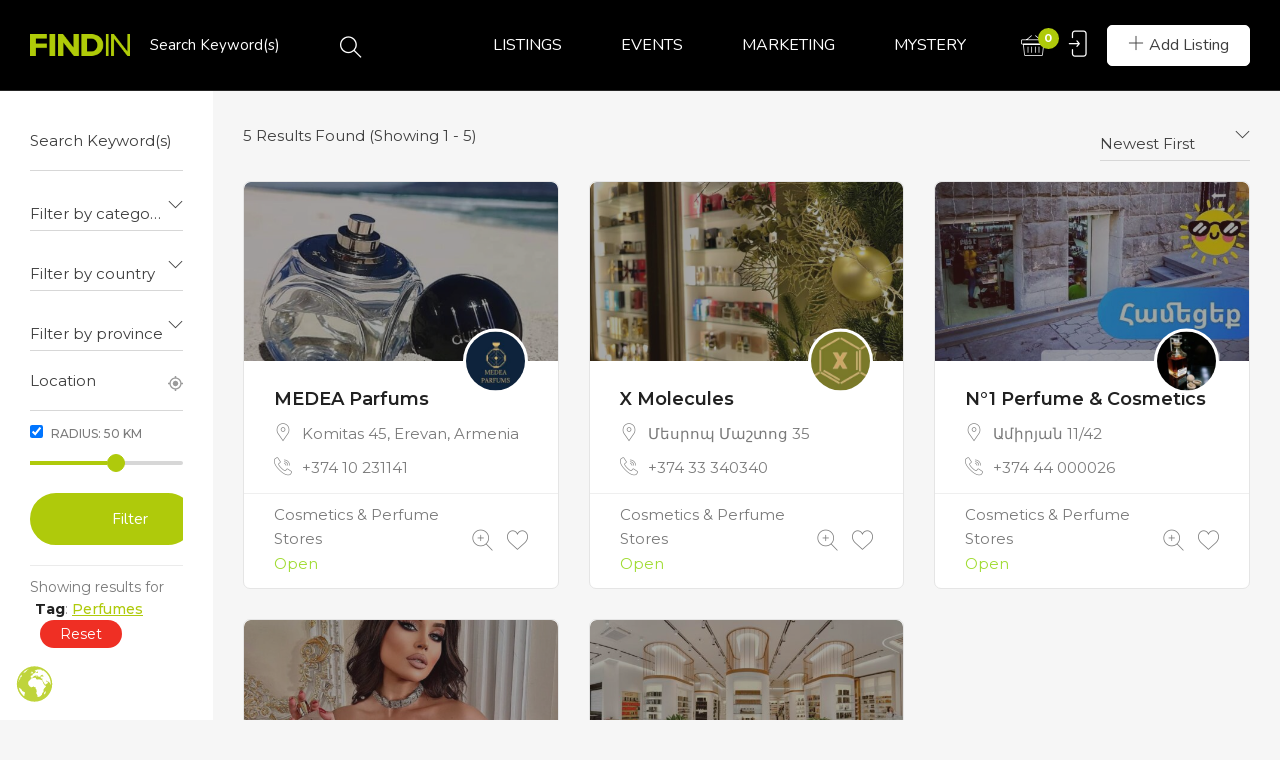

--- FILE ---
content_type: text/html; charset=UTF-8
request_url: https://www.findin.am/listing-tag/perfumes/
body_size: 33867
content:
<!DOCTYPE html>
<html lang="en-US" class="no-js">
<head>
	<meta charset="UTF-8">
	<meta name="viewport" content="width=device-width, initial-scale=1, maximum-scale=1, user-scalable=0"/>
	<link rel="profile" href="https://gmpg.org/xfn/11">
	<link rel="pingback" href="https://www.findin.am/xmlrpc.php">

	
	                        <script>
                            /* You can add more configuration options to webfontloader by previously defining the WebFontConfig with your options */
                            if ( typeof WebFontConfig === "undefined" ) {
                                WebFontConfig = new Object();
                            }
                            WebFontConfig['google'] = {families: ['Montserrat:100,200,300,400,500,600,700,800,900,100italic,200italic,300italic,400italic,500italic,600italic,700italic,800italic,900italic']};

                            (function() {
                                var wf = document.createElement( 'script' );
                                wf.src = 'https://ajax.googleapis.com/ajax/libs/webfont/1.5.3/webfont.js';
                                wf.type = 'text/javascript';
                                wf.async = 'true';
                                var s = document.getElementsByTagName( 'script' )[0];
                                s.parentNode.insertBefore( wf, s );
                            })();
                        </script>
                        <meta name='robots' content='index, follow, max-image-preview:large, max-snippet:-1, max-video-preview:-1' />
	<style>img:is([sizes="auto" i], [sizes^="auto," i]) { contain-intrinsic-size: 3000px 1500px }</style>
	
	<!-- This site is optimized with the Yoast SEO plugin v26.8 - https://yoast.com/product/yoast-seo-wordpress/ -->
	<title>Perfumes Archives | FINDIN</title>
	<link rel="canonical" href="https://www.findin.am/listing-tag/perfumes/" />
	<meta property="og:locale" content="en_US" />
	<meta property="og:type" content="article" />
	<meta property="og:title" content="Perfumes Archives | FINDIN" />
	<meta property="og:url" content="https://www.findin.am/listing-tag/perfumes/" />
	<meta property="og:site_name" content="FINDIN" />
	<meta property="og:image" content="https://www.findin.am/wp-content/uploads/2022/04/FINDIN-HOME-SLIDER-2022.jpg" />
	<meta property="og:image:width" content="1920" />
	<meta property="og:image:height" content="960" />
	<meta property="og:image:type" content="image/jpeg" />
	<meta name="twitter:card" content="summary_large_image" />
	<script type="application/ld+json" class="yoast-schema-graph">{"@context":"https://schema.org","@graph":[{"@type":"CollectionPage","@id":"https://www.findin.am/listing-tag/perfumes/","url":"https://www.findin.am/listing-tag/perfumes/","name":"Perfumes Archives | FINDIN","isPartOf":{"@id":"https://www.findin.am/#website"},"primaryImageOfPage":{"@id":"https://www.findin.am/listing-tag/perfumes/#primaryimage"},"image":{"@id":"https://www.findin.am/listing-tag/perfumes/#primaryimage"},"thumbnailUrl":"https://www.findin.am/wp-content/uploads/2022/11/301972583_454627553347613_399434846399246443_n.jpg","breadcrumb":{"@id":"https://www.findin.am/listing-tag/perfumes/#breadcrumb"},"inLanguage":"en-US"},{"@type":"ImageObject","inLanguage":"en-US","@id":"https://www.findin.am/listing-tag/perfumes/#primaryimage","url":"https://www.findin.am/wp-content/uploads/2022/11/301972583_454627553347613_399434846399246443_n.jpg","contentUrl":"https://www.findin.am/wp-content/uploads/2022/11/301972583_454627553347613_399434846399246443_n.jpg","width":828,"height":792},{"@type":"BreadcrumbList","@id":"https://www.findin.am/listing-tag/perfumes/#breadcrumb","itemListElement":[{"@type":"ListItem","position":1,"name":"Home","item":"https://www.findin.am/"},{"@type":"ListItem","position":2,"name":"Perfumes"}]},{"@type":"WebSite","@id":"https://www.findin.am/#website","url":"https://www.findin.am/","name":"FINDIN","description":"ARMENIA","publisher":{"@id":"https://www.findin.am/#organization"},"alternateName":"FINDING IN ARMENIA","potentialAction":[{"@type":"SearchAction","target":{"@type":"EntryPoint","urlTemplate":"https://www.findin.am/?s={search_term_string}"},"query-input":{"@type":"PropertyValueSpecification","valueRequired":true,"valueName":"search_term_string"}}],"inLanguage":"en-US"},{"@type":"Organization","@id":"https://www.findin.am/#organization","name":"FINDIN","alternateName":"FINDING IN ARMENIA","url":"https://www.findin.am/","logo":{"@type":"ImageObject","inLanguage":"en-US","@id":"https://www.findin.am/#/schema/logo/image/","url":"https://www.findin.am/wp-content/uploads/2020/12/FINDIN-AM-LOGO-512x512px.jpg","contentUrl":"https://www.findin.am/wp-content/uploads/2020/12/FINDIN-AM-LOGO-512x512px.jpg","width":512,"height":512,"caption":"FINDIN"},"image":{"@id":"https://www.findin.am/#/schema/logo/image/"},"sameAs":["https://www.facebook.com/findin.armenia","https://www.instagram.com/findin.am/"]}]}</script>
	<!-- / Yoast SEO plugin. -->


<link rel='dns-prefetch' href='//maps.googleapis.com' />
<link rel='dns-prefetch' href='//fonts.googleapis.com' />
<link rel="alternate" type="application/rss+xml" title="FINDIN &raquo; Feed" href="https://www.findin.am/feed/" />
<link rel="alternate" type="application/rss+xml" title="FINDIN &raquo; Comments Feed" href="https://www.findin.am/comments/feed/" />
<link rel="alternate" type="text/calendar" title="FINDIN &raquo; iCal Feed" href="https://www.findin.am/events/?ical=1" />
<link rel="alternate" type="application/rss+xml" title="FINDIN &raquo; Perfumes Tag Feed" href="https://www.findin.am/listing-tag/perfumes/feed/" />
<script type="text/javascript">
/* <![CDATA[ */
window._wpemojiSettings = {"baseUrl":"https:\/\/s.w.org\/images\/core\/emoji\/16.0.1\/72x72\/","ext":".png","svgUrl":"https:\/\/s.w.org\/images\/core\/emoji\/16.0.1\/svg\/","svgExt":".svg","source":{"concatemoji":"https:\/\/www.findin.am\/wp-includes\/js\/wp-emoji-release.min.js?ver=6.8.3"}};
/*! This file is auto-generated */
!function(s,n){var o,i,e;function c(e){try{var t={supportTests:e,timestamp:(new Date).valueOf()};sessionStorage.setItem(o,JSON.stringify(t))}catch(e){}}function p(e,t,n){e.clearRect(0,0,e.canvas.width,e.canvas.height),e.fillText(t,0,0);var t=new Uint32Array(e.getImageData(0,0,e.canvas.width,e.canvas.height).data),a=(e.clearRect(0,0,e.canvas.width,e.canvas.height),e.fillText(n,0,0),new Uint32Array(e.getImageData(0,0,e.canvas.width,e.canvas.height).data));return t.every(function(e,t){return e===a[t]})}function u(e,t){e.clearRect(0,0,e.canvas.width,e.canvas.height),e.fillText(t,0,0);for(var n=e.getImageData(16,16,1,1),a=0;a<n.data.length;a++)if(0!==n.data[a])return!1;return!0}function f(e,t,n,a){switch(t){case"flag":return n(e,"\ud83c\udff3\ufe0f\u200d\u26a7\ufe0f","\ud83c\udff3\ufe0f\u200b\u26a7\ufe0f")?!1:!n(e,"\ud83c\udde8\ud83c\uddf6","\ud83c\udde8\u200b\ud83c\uddf6")&&!n(e,"\ud83c\udff4\udb40\udc67\udb40\udc62\udb40\udc65\udb40\udc6e\udb40\udc67\udb40\udc7f","\ud83c\udff4\u200b\udb40\udc67\u200b\udb40\udc62\u200b\udb40\udc65\u200b\udb40\udc6e\u200b\udb40\udc67\u200b\udb40\udc7f");case"emoji":return!a(e,"\ud83e\udedf")}return!1}function g(e,t,n,a){var r="undefined"!=typeof WorkerGlobalScope&&self instanceof WorkerGlobalScope?new OffscreenCanvas(300,150):s.createElement("canvas"),o=r.getContext("2d",{willReadFrequently:!0}),i=(o.textBaseline="top",o.font="600 32px Arial",{});return e.forEach(function(e){i[e]=t(o,e,n,a)}),i}function t(e){var t=s.createElement("script");t.src=e,t.defer=!0,s.head.appendChild(t)}"undefined"!=typeof Promise&&(o="wpEmojiSettingsSupports",i=["flag","emoji"],n.supports={everything:!0,everythingExceptFlag:!0},e=new Promise(function(e){s.addEventListener("DOMContentLoaded",e,{once:!0})}),new Promise(function(t){var n=function(){try{var e=JSON.parse(sessionStorage.getItem(o));if("object"==typeof e&&"number"==typeof e.timestamp&&(new Date).valueOf()<e.timestamp+604800&&"object"==typeof e.supportTests)return e.supportTests}catch(e){}return null}();if(!n){if("undefined"!=typeof Worker&&"undefined"!=typeof OffscreenCanvas&&"undefined"!=typeof URL&&URL.createObjectURL&&"undefined"!=typeof Blob)try{var e="postMessage("+g.toString()+"("+[JSON.stringify(i),f.toString(),p.toString(),u.toString()].join(",")+"));",a=new Blob([e],{type:"text/javascript"}),r=new Worker(URL.createObjectURL(a),{name:"wpTestEmojiSupports"});return void(r.onmessage=function(e){c(n=e.data),r.terminate(),t(n)})}catch(e){}c(n=g(i,f,p,u))}t(n)}).then(function(e){for(var t in e)n.supports[t]=e[t],n.supports.everything=n.supports.everything&&n.supports[t],"flag"!==t&&(n.supports.everythingExceptFlag=n.supports.everythingExceptFlag&&n.supports[t]);n.supports.everythingExceptFlag=n.supports.everythingExceptFlag&&!n.supports.flag,n.DOMReady=!1,n.readyCallback=function(){n.DOMReady=!0}}).then(function(){return e}).then(function(){var e;n.supports.everything||(n.readyCallback(),(e=n.source||{}).concatemoji?t(e.concatemoji):e.wpemoji&&e.twemoji&&(t(e.twemoji),t(e.wpemoji)))}))}((window,document),window._wpemojiSettings);
/* ]]> */
</script>
<style id='wp-emoji-styles-inline-css' type='text/css'>

	img.wp-smiley, img.emoji {
		display: inline !important;
		border: none !important;
		box-shadow: none !important;
		height: 1em !important;
		width: 1em !important;
		margin: 0 0.07em !important;
		vertical-align: -0.1em !important;
		background: none !important;
		padding: 0 !important;
	}
</style>
<link rel='stylesheet' id='wp-block-library-css' href='https://www.findin.am/wp-includes/css/dist/block-library/style.min.css?ver=6.8.3' type='text/css' media='all' />
<style id='wp-block-library-theme-inline-css' type='text/css'>
.wp-block-audio :where(figcaption){color:#555;font-size:13px;text-align:center}.is-dark-theme .wp-block-audio :where(figcaption){color:#ffffffa6}.wp-block-audio{margin:0 0 1em}.wp-block-code{border:1px solid #ccc;border-radius:4px;font-family:Menlo,Consolas,monaco,monospace;padding:.8em 1em}.wp-block-embed :where(figcaption){color:#555;font-size:13px;text-align:center}.is-dark-theme .wp-block-embed :where(figcaption){color:#ffffffa6}.wp-block-embed{margin:0 0 1em}.blocks-gallery-caption{color:#555;font-size:13px;text-align:center}.is-dark-theme .blocks-gallery-caption{color:#ffffffa6}:root :where(.wp-block-image figcaption){color:#555;font-size:13px;text-align:center}.is-dark-theme :root :where(.wp-block-image figcaption){color:#ffffffa6}.wp-block-image{margin:0 0 1em}.wp-block-pullquote{border-bottom:4px solid;border-top:4px solid;color:currentColor;margin-bottom:1.75em}.wp-block-pullquote cite,.wp-block-pullquote footer,.wp-block-pullquote__citation{color:currentColor;font-size:.8125em;font-style:normal;text-transform:uppercase}.wp-block-quote{border-left:.25em solid;margin:0 0 1.75em;padding-left:1em}.wp-block-quote cite,.wp-block-quote footer{color:currentColor;font-size:.8125em;font-style:normal;position:relative}.wp-block-quote:where(.has-text-align-right){border-left:none;border-right:.25em solid;padding-left:0;padding-right:1em}.wp-block-quote:where(.has-text-align-center){border:none;padding-left:0}.wp-block-quote.is-large,.wp-block-quote.is-style-large,.wp-block-quote:where(.is-style-plain){border:none}.wp-block-search .wp-block-search__label{font-weight:700}.wp-block-search__button{border:1px solid #ccc;padding:.375em .625em}:where(.wp-block-group.has-background){padding:1.25em 2.375em}.wp-block-separator.has-css-opacity{opacity:.4}.wp-block-separator{border:none;border-bottom:2px solid;margin-left:auto;margin-right:auto}.wp-block-separator.has-alpha-channel-opacity{opacity:1}.wp-block-separator:not(.is-style-wide):not(.is-style-dots){width:100px}.wp-block-separator.has-background:not(.is-style-dots){border-bottom:none;height:1px}.wp-block-separator.has-background:not(.is-style-wide):not(.is-style-dots){height:2px}.wp-block-table{margin:0 0 1em}.wp-block-table td,.wp-block-table th{word-break:normal}.wp-block-table :where(figcaption){color:#555;font-size:13px;text-align:center}.is-dark-theme .wp-block-table :where(figcaption){color:#ffffffa6}.wp-block-video :where(figcaption){color:#555;font-size:13px;text-align:center}.is-dark-theme .wp-block-video :where(figcaption){color:#ffffffa6}.wp-block-video{margin:0 0 1em}:root :where(.wp-block-template-part.has-background){margin-bottom:0;margin-top:0;padding:1.25em 2.375em}
</style>
<style id='classic-theme-styles-inline-css' type='text/css'>
/*! This file is auto-generated */
.wp-block-button__link{color:#fff;background-color:#32373c;border-radius:9999px;box-shadow:none;text-decoration:none;padding:calc(.667em + 2px) calc(1.333em + 2px);font-size:1.125em}.wp-block-file__button{background:#32373c;color:#fff;text-decoration:none}
</style>
<style id='global-styles-inline-css' type='text/css'>
:root{--wp--preset--aspect-ratio--square: 1;--wp--preset--aspect-ratio--4-3: 4/3;--wp--preset--aspect-ratio--3-4: 3/4;--wp--preset--aspect-ratio--3-2: 3/2;--wp--preset--aspect-ratio--2-3: 2/3;--wp--preset--aspect-ratio--16-9: 16/9;--wp--preset--aspect-ratio--9-16: 9/16;--wp--preset--color--black: #000000;--wp--preset--color--cyan-bluish-gray: #abb8c3;--wp--preset--color--white: #ffffff;--wp--preset--color--pale-pink: #f78da7;--wp--preset--color--vivid-red: #cf2e2e;--wp--preset--color--luminous-vivid-orange: #ff6900;--wp--preset--color--luminous-vivid-amber: #fcb900;--wp--preset--color--light-green-cyan: #7bdcb5;--wp--preset--color--vivid-green-cyan: #00d084;--wp--preset--color--pale-cyan-blue: #8ed1fc;--wp--preset--color--vivid-cyan-blue: #0693e3;--wp--preset--color--vivid-purple: #9b51e0;--wp--preset--gradient--vivid-cyan-blue-to-vivid-purple: linear-gradient(135deg,rgba(6,147,227,1) 0%,rgb(155,81,224) 100%);--wp--preset--gradient--light-green-cyan-to-vivid-green-cyan: linear-gradient(135deg,rgb(122,220,180) 0%,rgb(0,208,130) 100%);--wp--preset--gradient--luminous-vivid-amber-to-luminous-vivid-orange: linear-gradient(135deg,rgba(252,185,0,1) 0%,rgba(255,105,0,1) 100%);--wp--preset--gradient--luminous-vivid-orange-to-vivid-red: linear-gradient(135deg,rgba(255,105,0,1) 0%,rgb(207,46,46) 100%);--wp--preset--gradient--very-light-gray-to-cyan-bluish-gray: linear-gradient(135deg,rgb(238,238,238) 0%,rgb(169,184,195) 100%);--wp--preset--gradient--cool-to-warm-spectrum: linear-gradient(135deg,rgb(74,234,220) 0%,rgb(151,120,209) 20%,rgb(207,42,186) 40%,rgb(238,44,130) 60%,rgb(251,105,98) 80%,rgb(254,248,76) 100%);--wp--preset--gradient--blush-light-purple: linear-gradient(135deg,rgb(255,206,236) 0%,rgb(152,150,240) 100%);--wp--preset--gradient--blush-bordeaux: linear-gradient(135deg,rgb(254,205,165) 0%,rgb(254,45,45) 50%,rgb(107,0,62) 100%);--wp--preset--gradient--luminous-dusk: linear-gradient(135deg,rgb(255,203,112) 0%,rgb(199,81,192) 50%,rgb(65,88,208) 100%);--wp--preset--gradient--pale-ocean: linear-gradient(135deg,rgb(255,245,203) 0%,rgb(182,227,212) 50%,rgb(51,167,181) 100%);--wp--preset--gradient--electric-grass: linear-gradient(135deg,rgb(202,248,128) 0%,rgb(113,206,126) 100%);--wp--preset--gradient--midnight: linear-gradient(135deg,rgb(2,3,129) 0%,rgb(40,116,252) 100%);--wp--preset--font-size--small: 13px;--wp--preset--font-size--medium: 20px;--wp--preset--font-size--large: 36px;--wp--preset--font-size--x-large: 42px;--wp--preset--spacing--20: 0.44rem;--wp--preset--spacing--30: 0.67rem;--wp--preset--spacing--40: 1rem;--wp--preset--spacing--50: 1.5rem;--wp--preset--spacing--60: 2.25rem;--wp--preset--spacing--70: 3.38rem;--wp--preset--spacing--80: 5.06rem;--wp--preset--shadow--natural: 6px 6px 9px rgba(0, 0, 0, 0.2);--wp--preset--shadow--deep: 12px 12px 50px rgba(0, 0, 0, 0.4);--wp--preset--shadow--sharp: 6px 6px 0px rgba(0, 0, 0, 0.2);--wp--preset--shadow--outlined: 6px 6px 0px -3px rgba(255, 255, 255, 1), 6px 6px rgba(0, 0, 0, 1);--wp--preset--shadow--crisp: 6px 6px 0px rgba(0, 0, 0, 1);}:where(.is-layout-flex){gap: 0.5em;}:where(.is-layout-grid){gap: 0.5em;}body .is-layout-flex{display: flex;}.is-layout-flex{flex-wrap: wrap;align-items: center;}.is-layout-flex > :is(*, div){margin: 0;}body .is-layout-grid{display: grid;}.is-layout-grid > :is(*, div){margin: 0;}:where(.wp-block-columns.is-layout-flex){gap: 2em;}:where(.wp-block-columns.is-layout-grid){gap: 2em;}:where(.wp-block-post-template.is-layout-flex){gap: 1.25em;}:where(.wp-block-post-template.is-layout-grid){gap: 1.25em;}.has-black-color{color: var(--wp--preset--color--black) !important;}.has-cyan-bluish-gray-color{color: var(--wp--preset--color--cyan-bluish-gray) !important;}.has-white-color{color: var(--wp--preset--color--white) !important;}.has-pale-pink-color{color: var(--wp--preset--color--pale-pink) !important;}.has-vivid-red-color{color: var(--wp--preset--color--vivid-red) !important;}.has-luminous-vivid-orange-color{color: var(--wp--preset--color--luminous-vivid-orange) !important;}.has-luminous-vivid-amber-color{color: var(--wp--preset--color--luminous-vivid-amber) !important;}.has-light-green-cyan-color{color: var(--wp--preset--color--light-green-cyan) !important;}.has-vivid-green-cyan-color{color: var(--wp--preset--color--vivid-green-cyan) !important;}.has-pale-cyan-blue-color{color: var(--wp--preset--color--pale-cyan-blue) !important;}.has-vivid-cyan-blue-color{color: var(--wp--preset--color--vivid-cyan-blue) !important;}.has-vivid-purple-color{color: var(--wp--preset--color--vivid-purple) !important;}.has-black-background-color{background-color: var(--wp--preset--color--black) !important;}.has-cyan-bluish-gray-background-color{background-color: var(--wp--preset--color--cyan-bluish-gray) !important;}.has-white-background-color{background-color: var(--wp--preset--color--white) !important;}.has-pale-pink-background-color{background-color: var(--wp--preset--color--pale-pink) !important;}.has-vivid-red-background-color{background-color: var(--wp--preset--color--vivid-red) !important;}.has-luminous-vivid-orange-background-color{background-color: var(--wp--preset--color--luminous-vivid-orange) !important;}.has-luminous-vivid-amber-background-color{background-color: var(--wp--preset--color--luminous-vivid-amber) !important;}.has-light-green-cyan-background-color{background-color: var(--wp--preset--color--light-green-cyan) !important;}.has-vivid-green-cyan-background-color{background-color: var(--wp--preset--color--vivid-green-cyan) !important;}.has-pale-cyan-blue-background-color{background-color: var(--wp--preset--color--pale-cyan-blue) !important;}.has-vivid-cyan-blue-background-color{background-color: var(--wp--preset--color--vivid-cyan-blue) !important;}.has-vivid-purple-background-color{background-color: var(--wp--preset--color--vivid-purple) !important;}.has-black-border-color{border-color: var(--wp--preset--color--black) !important;}.has-cyan-bluish-gray-border-color{border-color: var(--wp--preset--color--cyan-bluish-gray) !important;}.has-white-border-color{border-color: var(--wp--preset--color--white) !important;}.has-pale-pink-border-color{border-color: var(--wp--preset--color--pale-pink) !important;}.has-vivid-red-border-color{border-color: var(--wp--preset--color--vivid-red) !important;}.has-luminous-vivid-orange-border-color{border-color: var(--wp--preset--color--luminous-vivid-orange) !important;}.has-luminous-vivid-amber-border-color{border-color: var(--wp--preset--color--luminous-vivid-amber) !important;}.has-light-green-cyan-border-color{border-color: var(--wp--preset--color--light-green-cyan) !important;}.has-vivid-green-cyan-border-color{border-color: var(--wp--preset--color--vivid-green-cyan) !important;}.has-pale-cyan-blue-border-color{border-color: var(--wp--preset--color--pale-cyan-blue) !important;}.has-vivid-cyan-blue-border-color{border-color: var(--wp--preset--color--vivid-cyan-blue) !important;}.has-vivid-purple-border-color{border-color: var(--wp--preset--color--vivid-purple) !important;}.has-vivid-cyan-blue-to-vivid-purple-gradient-background{background: var(--wp--preset--gradient--vivid-cyan-blue-to-vivid-purple) !important;}.has-light-green-cyan-to-vivid-green-cyan-gradient-background{background: var(--wp--preset--gradient--light-green-cyan-to-vivid-green-cyan) !important;}.has-luminous-vivid-amber-to-luminous-vivid-orange-gradient-background{background: var(--wp--preset--gradient--luminous-vivid-amber-to-luminous-vivid-orange) !important;}.has-luminous-vivid-orange-to-vivid-red-gradient-background{background: var(--wp--preset--gradient--luminous-vivid-orange-to-vivid-red) !important;}.has-very-light-gray-to-cyan-bluish-gray-gradient-background{background: var(--wp--preset--gradient--very-light-gray-to-cyan-bluish-gray) !important;}.has-cool-to-warm-spectrum-gradient-background{background: var(--wp--preset--gradient--cool-to-warm-spectrum) !important;}.has-blush-light-purple-gradient-background{background: var(--wp--preset--gradient--blush-light-purple) !important;}.has-blush-bordeaux-gradient-background{background: var(--wp--preset--gradient--blush-bordeaux) !important;}.has-luminous-dusk-gradient-background{background: var(--wp--preset--gradient--luminous-dusk) !important;}.has-pale-ocean-gradient-background{background: var(--wp--preset--gradient--pale-ocean) !important;}.has-electric-grass-gradient-background{background: var(--wp--preset--gradient--electric-grass) !important;}.has-midnight-gradient-background{background: var(--wp--preset--gradient--midnight) !important;}.has-small-font-size{font-size: var(--wp--preset--font-size--small) !important;}.has-medium-font-size{font-size: var(--wp--preset--font-size--medium) !important;}.has-large-font-size{font-size: var(--wp--preset--font-size--large) !important;}.has-x-large-font-size{font-size: var(--wp--preset--font-size--x-large) !important;}
:where(.wp-block-post-template.is-layout-flex){gap: 1.25em;}:where(.wp-block-post-template.is-layout-grid){gap: 1.25em;}
:where(.wp-block-columns.is-layout-flex){gap: 2em;}:where(.wp-block-columns.is-layout-grid){gap: 2em;}
:root :where(.wp-block-pullquote){font-size: 1.5em;line-height: 1.6;}
</style>
<link rel='stylesheet' id='contact-form-7-css' href='https://www.findin.am/wp-content/plugins/contact-form-7/includes/css/styles.css?ver=6.1' type='text/css' media='all' />
<link rel='stylesheet' id='email-subscribers-css' href='https://www.findin.am/wp-content/plugins/email-subscribers/lite/public/css/email-subscribers-public.css?ver=5.9.14' type='text/css' media='all' />
<link rel='stylesheet' id='woocommerce-layout-css' href='https://www.findin.am/wp-content/plugins/woocommerce/assets/css/woocommerce-layout.css?ver=10.0.5' type='text/css' media='all' />
<link rel='stylesheet' id='woocommerce-smallscreen-css' href='https://www.findin.am/wp-content/plugins/woocommerce/assets/css/woocommerce-smallscreen.css?ver=10.0.5' type='text/css' media='only screen and (max-width: 768px)' />
<link rel='stylesheet' id='woocommerce-general-css' href='https://www.findin.am/wp-content/plugins/woocommerce/assets/css/woocommerce.css?ver=10.0.5' type='text/css' media='all' />
<style id='woocommerce-inline-inline-css' type='text/css'>
.woocommerce form .form-row .required { visibility: visible; }
</style>
<link rel='stylesheet' id='wsl-widget-css' href='https://www.findin.am/wp-content/plugins/wordpress-social-login/assets/css/style.css?ver=6.8.3' type='text/css' media='all' />
<link rel='stylesheet' id='wpfla-style-handle-css' href='https://www.findin.am/wp-content/plugins/wp-first-letter-avatar/css/style.css?ver=6.8.3' type='text/css' media='all' />
<link rel='stylesheet' id='select2-css' href='https://www.findin.am/wp-content/plugins/woocommerce/assets/css/select2.css?ver=10.0.5' type='text/css' media='all' />
<link rel='stylesheet' id='wp-job-manager-frontend-css' href='https://www.findin.am/wp-content/plugins/wp-job-manager/assets/dist/css/frontend.css?ver=dfd3b8d2ce68f47df57d' type='text/css' media='all' />
<link rel='stylesheet' id='tribe-events-v2-single-skeleton-css' href='https://www.findin.am/wp-content/plugins/the-events-calendar/build/css/tribe-events-single-skeleton.css?ver=6.15.14' type='text/css' media='all' />
<link rel='stylesheet' id='tribe-events-v2-single-skeleton-full-css' href='https://www.findin.am/wp-content/plugins/the-events-calendar/build/css/tribe-events-single-full.css?ver=6.15.14' type='text/css' media='all' />
<link rel='stylesheet' id='tec-events-elementor-widgets-base-styles-css' href='https://www.findin.am/wp-content/plugins/the-events-calendar/build/css/integrations/plugins/elementor/widgets/widget-base.css?ver=6.15.14' type='text/css' media='all' />
<link rel='stylesheet' id='brands-styles-css' href='https://www.findin.am/wp-content/plugins/woocommerce/assets/css/brands.css?ver=10.0.5' type='text/css' media='all' />
<link rel='stylesheet' id='cityo-theme-fonts-css' href='https://fonts.googleapis.com/css?family=Nunito:300,400,600,700|Montserrat:700|Roboto:400i&#038;subset=latin%2Clatin-ext' type='text/css' media='all' />
<link rel='stylesheet' id='cityo-woocommerce-css' href='https://www.findin.am/wp-content/themes/cityo/css/woocommerce.css?ver=1.0.0' type='text/css' media='all' />
<link rel='stylesheet' id='leaflet-css' href='https://www.findin.am/wp-content/themes/cityo/css/leaflet.css?ver=0.7.7' type='text/css' media='all' />
<link rel='stylesheet' id='cityo-child-style-css' href='https://www.findin.am/wp-content/themes/cityo-child/style.css?ver=6.8.3' type='text/css' media='all' />
<link rel='stylesheet' id='animate-css' href='https://www.findin.am/wp-content/themes/cityo/css/animate.css?ver=3.5.0' type='text/css' media='all' />
<link rel='stylesheet' id='all-awesome-css' href='https://www.findin.am/wp-content/themes/cityo/css/all-awesome.css?ver=5.11.2' type='text/css' media='all' />
<link rel='stylesheet' id='font-flaticon-css' href='https://www.findin.am/wp-content/themes/cityo/css/flaticon.css?ver=1.0.0' type='text/css' media='all' />
<link rel='stylesheet' id='font-themify-icons-css' href='https://www.findin.am/wp-content/themes/cityo/css/themify-icons.css?ver=1.0.0' type='text/css' media='all' />
<link rel='stylesheet' id='bootstrap-css' href='https://www.findin.am/wp-content/themes/cityo/css/bootstrap.css?ver=3.2.0' type='text/css' media='all' />
<link rel='stylesheet' id='magnific-css' href='https://www.findin.am/wp-content/themes/cityo/css/magnific-popup.css?ver=1.1.0' type='text/css' media='all' />
<link rel='stylesheet' id='perfect-scrollbar-css' href='https://www.findin.am/wp-content/themes/cityo/css/perfect-scrollbar.css?ver=2.3.2' type='text/css' media='all' />
<link rel='stylesheet' id='slick-css' href='https://www.findin.am/wp-content/themes/cityo/css/slick.css?ver=2.3.2' type='text/css' media='all' />
<link rel='stylesheet' id='cityo-template-css' href='https://www.findin.am/wp-content/themes/cityo/css/template.css?ver=3.2' type='text/css' media='all' />
<style id='cityo-template-inline-css' type='text/css'>
/* Main Font */body{font-family:'Montserrat',sans-serif;}/* Heading Font */h1, h2, h3, h4, h5, h6, .widget-title,.widgettitle{font-family:  'Montserrat', sans-serif;}/* check main color *//* seting border color main */.btn-app:hover,.claim-listing-form .form-control:focus,.subwoo-inner:hover,.btn-white:hover,.box-banner3,.job_search_form .select2-container.select2-container--open .select2-selection--single, .job_search_form .select2-container--default.select2-container--open .select2-selection--single,.woocommerce #respond input#submit:hover, .woocommerce #respond input#submit:active, .woocommerce a.button:hover, .woocommerce a.button:active, .woocommerce button.button:hover, .woocommerce button.button:active, .woocommerce input.button:hover, .woocommerce input.button:active,.woocommerce #respond input#submit, .woocommerce a.button, .woocommerce button.button, .woocommerce input.button,form.cart .single_add_to_cart_button:hover,.tabs-v1 .nav-tabs li:focus > a:focus, .tabs-v1 .nav-tabs li:focus > a:hover, .tabs-v1 .nav-tabs li:focus > a, .tabs-v1 .nav-tabs li:hover > a:focus, .tabs-v1 .nav-tabs li:hover > a:hover, .tabs-v1 .nav-tabs li:hover > a, .tabs-v1 .nav-tabs li.active > a:focus, .tabs-v1 .nav-tabs li.active > a:hover, .tabs-v1 .nav-tabs li.active > a,.product-block:hover .add-cart .added_to_cart, .product-block:hover .add-cart .button,.select2-container.select2-container--focus .select2-selection--multiple, .select2-container.select2-container--focus .select2-selection--single, .select2-container.select2-container--open .select2-selection--multiple, .select2-container.select2-container--open .select2-selection--single, .select2-container--default.select2-container--focus .select2-selection--multiple, .select2-container--default.select2-container--focus .select2-selection--single, .select2-container--default.select2-container--open .select2-selection--multiple, .select2-container--default.select2-container--open .select2-selection--single,.fields-filter .form-control:focus, .fields-filter select:focus,.job_filters .price_slider_wrapper .ui-slider-handle, .job_filters .search_distance_wrapper .ui-slider-handle,#back-to-top:active, #back-to-top:hover,.slick-carousel .slick-dots li.slick-active,.slick-carousel .slick-dots li,.border-theme{border-color: #afca0b;}/* seting background main */div.job_listings .job-manager-pagination ul li a.current, div.job_listings .job-manager-pagination ul li span.current,div.job_listings .job-manager-pagination ul li a:hover, div.job_listings .job-manager-pagination ul li span:hover,.megamenu > li > a:hover, .megamenu > li > a:active, .megamenu > li > a:focus,.megamenu > li.active > a, .megamenu > li:hover > a,.listing-contract,.price_slider_wrapper .ui-slider-handle,.price_slider_wrapper .ui-widget-header,.listing-tag-list a:hover, .listing-tag-list a:focus,.box-banner3,.widget-user-packages table > thead,.widget-nav-menu.st_icon li:hover > a, .widget-nav-menu.st_icon li.active > a,.subwoo-inner:hover .button-action .button,.btn-white:hover,.box-banner2::before,.cart_totals,.woocommerce #respond input#submit:hover, .woocommerce #respond input#submit:active, .woocommerce a.button:hover, .woocommerce a.button:active, .woocommerce button.button:hover, .woocommerce button.button:active, .woocommerce input.button:hover, .woocommerce input.button:active,.woocommerce #respond input#submit, .woocommerce a.button, .woocommerce button.button, .woocommerce input.button,form.cart .single_add_to_cart_button,.apus-woocommerce-product-gallery-wrapper .woocommerce-product-gallery__trigger,.product-block .add-cart .added_to_cart, .product-block .add-cart .button,.apus-pagination a:hover,.entry-tags-list a:focus, .entry-tags-list a:hover,.apus-pagination span.current, .apus-pagination a.current,.tagcloud a:focus, .tagcloud a:hover,.read-more::before,.leaflet-marker-icon > div > span::after,.job_filters .price_slider_wrapper .ui-slider-handle, .job_filters .search_distance_wrapper .ui-slider-handle,.job_filters .price_slider_wrapper .ui-slider-range, .job_filters .search_distance_wrapper .ui-slider-range,.apus-top-cart .mini-cart .count,.slick-carousel .slick-arrow:hover, .slick-carousel .slick-arrow:active, .slick-carousel .slick-arrow:focus,.slick-carousel .slick-dots li.slick-active button,#back-to-top:active, #back-to-top:hover{background: #afca0b;}/* setting color*/.post-navigation .navi,.post-navigation .meta-nav,.show-filter2.active, .show-filter2:hover,div.job_listings .job-manager-pagination ul li a.prev i, div.job_listings .job-manager-pagination ul li a.next i, div.job_listings .job-manager-pagination ul li span.prev i, div.job_listings .job-manager-pagination ul li span.next i,.apus-bookmark-add:hover,.apus-bookmark-not-login:hover,.apus-bookmark-added:hover,.listing-preview:hover,.user-account a:hover, .user-account a:focus,div.job_listing .listing-image .apus-bookmark-added,.header-top-job .entry-header a:hover, .header-top-job .entry-header a:focus,.header-tabs-wrapper ul li a:hover, .header-tabs-wrapper ul li a:active,div.my-listing-item-wrapper .right-inner, div.my-listing-item-wrapper .right-inner a,.box-banner3:hover .category-icon,.box-banner3:focus .category-icon,.megamenu .dropdown-menu li.current-menu-item > a, .megamenu .dropdown-menu li.open > a, .megamenu .dropdown-menu li.active > a,.megamenu .dropdown-menu li > a:hover, .megamenu .dropdown-menu li > a:active,.widget-features-box.style1 .features-box-image, .widget-features-box.style1 .features-box-image a,#apus-header .job_search_form .btn-search-header:hover, #apus-header .job_search_form .btn-search-header:focus,.woocommerce table.shop_table th.product-subtotal, .woocommerce table.shop_table td.product-subtotal,form.cart .single_add_to_cart_button:hover,.product-block:hover .add-cart .added_to_cart, .product-block:hover .add-cart .button,.apus-pagination span.prev i, .apus-pagination span.next i, .apus-pagination a.prev i, .apus-pagination a.next i,.widget_pages ul > li:hover > a, .widget_meta ul > li:hover > a, .widget_archive ul > li:hover > a, .widget_categories ul > li:hover > a,.header-top-job.style-white .entry-header a.apus-bookmark-added, .header-top-job.style-white .entry-header a:hover, .header-top-job.style-white .entry-header a:focus,.listing-menu-prices-list h5 span,.listing-main-content .listing-hours-inner1 .listing-day.current, .listing-main-content .listing-hours-inner1 .listing-day.current .day,.header-tabs-wrapper ul li.active > a,.listing-price_range .wrapper-price .listing-price-range.active,#listing-hours .widget-title .listing-time.closed,.review-avg,.listing-amenity-list li a:hover, .listing-amenity-list li a:hover .amenity-icon,.apus-single-listing .direction-map i,.apus-single-listing .direction-map.active, .apus-single-listing .direction-map:hover,.sidebar-detail-job .listing-day.current .day,.select2-container .select2-results__option--highlighted[aria-selected], .select2-container .select2-results__option--highlighted[data-selected], .select2-container--default .select2-results__option--highlighted[aria-selected], .select2-container--default .select2-results__option--highlighted[data-selected],.job_filters .job_tags label.active, .job_filters .job_amenities label.active,.slick-carousel .slick-arrow,a:hover, a:focus,.woocommerce-MyAccount-navigation li.is-active > a{color: #afca0b;}.tt-highlight,.highlight, .apus-bookmark-added,.text-theme{color: #afca0b !important;}.widget-testimonials .item.slick-current .testimonials-item .description,.bg-theme{background: #afca0b !important;}.pin-st1 {fill: #afca0b !important;}.job_search_form input:focus{-webkit-box-shadow: 0 -2px 0 0 #afca0b inset;box-shadow: 0 -2px 0 0 #afca0b inset;}/* second color theme */.widget-team .team-item::before,.box-banner1:after{background-image: radial-gradient( farthest-corner at 100% 0, #76b82a, #afca0b 70%);background-image: -webkit-radial-gradient( farthest-corner at 100% 0, #76b82a, #afca0b 70%);}.box-banner5:after{background-image: radial-gradient( farthest-corner at 100% 0, #afca0b, #76b82a 80%);background-image: -webkit-radial-gradient( farthest-corner at 100% 0, #afca0b, #76b82a 80%);}/* button for theme */.newsletter .submit-maill,.btn-theme, .btn-white.btn-outline:hover, .btn-white.btn-outline:active{background: #afca0b;border-color:#afca0b;}.btn-theme.btn-outline{color:#afca0b;border-color:#afca0b;}.listing-products-booking .wc-bookings-booking-form-button.button{background: #afca0b !important;border-color:#afca0b !important;}.newsletter .submit-maill:hover,.btn-theme:focus,.btn-theme:active,.btn-theme:hover{background: #c71553;border-color:#c71553;}.btn-theme.btn-outline:active,.btn-theme.btn-outline:focus,.btn-theme.btn-outline:hover{border-color:#c71553;color:#fff;background-color:#c71553;}.listing-products-booking .wc-bookings-booking-form-button.button:hover,.listing-products-booking .wc-bookings-booking-form-button.button:focus{background: #c71553 !important;border-color:#c71553  !important;}/* Woocommerce Breadcrumbs */
</style>
<link rel='stylesheet' id='cityo-style-css' href='https://www.findin.am/wp-content/themes/cityo/style.css?ver=3.2' type='text/css' media='all' />
<script type="text/template" id="tmpl-variation-template">
	<div class="woocommerce-variation-description">{{{ data.variation.variation_description }}}</div>
	<div class="woocommerce-variation-price">{{{ data.variation.price_html }}}</div>
	<div class="woocommerce-variation-availability">{{{ data.variation.availability_html }}}</div>
</script>
<script type="text/template" id="tmpl-unavailable-variation-template">
	<p role="alert">Sorry, this product is unavailable. Please choose a different combination.</p>
</script>
<script type="text/javascript" src="//maps.googleapis.com/maps/api/js?libraries=places&amp;key=AIzaSyD3jl5pjlXnvSXZLFF1SbH_TxaCvGWXqSY&amp;ver=6.8.3" id="cityo-google-map-js"></script>
<script type="text/javascript" src="https://www.findin.am/wp-includes/js/jquery/jquery.min.js?ver=3.7.1" id="jquery-core-js"></script>
<script type="text/javascript" src="https://www.findin.am/wp-includes/js/jquery/jquery-migrate.min.js?ver=3.4.1" id="jquery-migrate-js"></script>
<script type="text/javascript" src="https://www.findin.am/wp-content/themes/cityo/js/SmoothScroll.js?ver=1" id="SmoothScroll-js"></script>
<script type="text/javascript" src="https://www.findin.am/wp-includes/js/dist/hooks.min.js?ver=4d63a3d491d11ffd8ac6" id="wp-hooks-js"></script>
<script type="text/javascript" id="say-what-js-js-extra">
/* <![CDATA[ */
var say_what_data = {"replacements":{"cityo|What are you looking for?|":"Search Keyword(s)"}};
/* ]]> */
</script>
<script type="text/javascript" src="https://www.findin.am/wp-content/plugins/say-what/assets/build/frontend.js?ver=fd31684c45e4d85aeb4e" id="say-what-js-js"></script>
<script type="text/javascript" src="https://www.findin.am/wp-content/plugins/woocommerce/assets/js/jquery-blockui/jquery.blockUI.min.js?ver=2.7.0-wc.10.0.5" id="jquery-blockui-js" defer="defer" data-wp-strategy="defer"></script>
<script type="text/javascript" id="wc-add-to-cart-js-extra">
/* <![CDATA[ */
var wc_add_to_cart_params = {"ajax_url":"\/wp-admin\/admin-ajax.php","wc_ajax_url":"\/?wc-ajax=%%endpoint%%","i18n_view_cart":"View cart","cart_url":"https:\/\/www.findin.am\/cart\/","is_cart":"","cart_redirect_after_add":"no"};
/* ]]> */
</script>
<script type="text/javascript" src="https://www.findin.am/wp-content/plugins/woocommerce/assets/js/frontend/add-to-cart.min.js?ver=10.0.5" id="wc-add-to-cart-js" defer="defer" data-wp-strategy="defer"></script>
<script type="text/javascript" src="https://www.findin.am/wp-content/plugins/woocommerce/assets/js/js-cookie/js.cookie.min.js?ver=2.1.4-wc.10.0.5" id="js-cookie-js" defer="defer" data-wp-strategy="defer"></script>
<script type="text/javascript" id="woocommerce-js-extra">
/* <![CDATA[ */
var woocommerce_params = {"ajax_url":"\/wp-admin\/admin-ajax.php","wc_ajax_url":"\/?wc-ajax=%%endpoint%%","i18n_password_show":"Show password","i18n_password_hide":"Hide password"};
/* ]]> */
</script>
<script type="text/javascript" src="https://www.findin.am/wp-content/plugins/woocommerce/assets/js/frontend/woocommerce.min.js?ver=10.0.5" id="woocommerce-js" defer="defer" data-wp-strategy="defer"></script>
<script src='https://www.findin.am/wp-content/plugins/event-tickets/common/build/js/underscore-before.js'></script>
<script type="text/javascript" src="https://www.findin.am/wp-includes/js/underscore.min.js?ver=1.13.7" id="underscore-js"></script>
<script src='https://www.findin.am/wp-content/plugins/event-tickets/common/build/js/underscore-after.js'></script>
<script type="text/javascript" id="wp-util-js-extra">
/* <![CDATA[ */
var _wpUtilSettings = {"ajax":{"url":"\/wp-admin\/admin-ajax.php"}};
/* ]]> */
</script>
<script type="text/javascript" src="https://www.findin.am/wp-includes/js/wp-util.min.js?ver=6.8.3" id="wp-util-js"></script>
<script type="text/javascript" id="wc-add-to-cart-variation-js-extra">
/* <![CDATA[ */
var wc_add_to_cart_variation_params = {"wc_ajax_url":"\/?wc-ajax=%%endpoint%%","i18n_no_matching_variations_text":"Sorry, no products matched your selection. Please choose a different combination.","i18n_make_a_selection_text":"Please select some product options before adding this product to your cart.","i18n_unavailable_text":"Sorry, this product is unavailable. Please choose a different combination.","i18n_reset_alert_text":"Your selection has been reset. Please select some product options before adding this product to your cart."};
/* ]]> */
</script>
<script type="text/javascript" src="https://www.findin.am/wp-content/plugins/woocommerce/assets/js/frontend/add-to-cart-variation.min.js?ver=10.0.5" id="wc-add-to-cart-variation-js" defer="defer" data-wp-strategy="defer"></script>
<link rel="https://api.w.org/" href="https://www.findin.am/wp-json/" /><link rel="alternate" title="JSON" type="application/json" href="https://www.findin.am/wp-json/wp/v2/job_listing_tag/2723" /><link rel="EditURI" type="application/rsd+xml" title="RSD" href="https://www.findin.am/xmlrpc.php?rsd" />
<meta name="generator" content="WordPress 6.8.3" />
<meta name="generator" content="WooCommerce 10.0.5" />
<meta name="et-api-version" content="v1"><meta name="et-api-origin" content="https://www.findin.am"><link rel="https://theeventscalendar.com/" href="https://www.findin.am/wp-json/tribe/tickets/v1/" /><meta name="tec-api-version" content="v1"><meta name="tec-api-origin" content="https://www.findin.am"><link rel="alternate" href="https://www.findin.am/wp-json/tribe/events/v1/" />	<noscript><style>.woocommerce-product-gallery{ opacity: 1 !important; }</style></noscript>
	<meta name="generator" content="Elementor 3.32.5; features: additional_custom_breakpoints; settings: css_print_method-external, google_font-enabled, font_display-auto">
			<style>
				.e-con.e-parent:nth-of-type(n+4):not(.e-lazyloaded):not(.e-no-lazyload),
				.e-con.e-parent:nth-of-type(n+4):not(.e-lazyloaded):not(.e-no-lazyload) * {
					background-image: none !important;
				}
				@media screen and (max-height: 1024px) {
					.e-con.e-parent:nth-of-type(n+3):not(.e-lazyloaded):not(.e-no-lazyload),
					.e-con.e-parent:nth-of-type(n+3):not(.e-lazyloaded):not(.e-no-lazyload) * {
						background-image: none !important;
					}
				}
				@media screen and (max-height: 640px) {
					.e-con.e-parent:nth-of-type(n+2):not(.e-lazyloaded):not(.e-no-lazyload),
					.e-con.e-parent:nth-of-type(n+2):not(.e-lazyloaded):not(.e-no-lazyload) * {
						background-image: none !important;
					}
				}
			</style>
			<link rel="icon" href="https://www.findin.am/wp-content/uploads/2022/05/cropped-FINDIN-IN-AM-2-LLC-LOGO-512x512-1-32x32.jpg" sizes="32x32" />
<link rel="icon" href="https://www.findin.am/wp-content/uploads/2022/05/cropped-FINDIN-IN-AM-2-LLC-LOGO-512x512-1-192x192.jpg" sizes="192x192" />
<link rel="apple-touch-icon" href="https://www.findin.am/wp-content/uploads/2022/05/cropped-FINDIN-IN-AM-2-LLC-LOGO-512x512-1-180x180.jpg" />
<meta name="msapplication-TileImage" content="https://www.findin.am/wp-content/uploads/2022/05/cropped-FINDIN-IN-AM-2-LLC-LOGO-512x512-1-270x270.jpg" />
</head>
<body class="archive tax-job_listing_tag term-perfumes term-2723 wp-embed-responsive wp-theme-cityo wp-child-theme-cityo-child theme-cityo woocommerce-no-js tribe-no-js tec-no-tickets-on-recurring tec-no-rsvp-on-recurring listing-type-place  archive-jobs-listings  listings-default-layout cityo-child elementor-default elementor-kit-2012 tribe-theme-cityo">

<div id="wrapper-container" class="wrapper-container">

	<div id="apus-mobile-menu" class="apus-offcanvas hidden-lg"> 
    <button type="button" class="btn btn-toggle-canvas" data-toggle="offcanvas">
        <i class="ti-close"></i>
    </button>
    <div class="apus-offcanvas-body">
        <div class="header-top-mobile clearfix">
                                <div class="add-listing">
                        <a class="btn btn-addlisting btn-dark" href="https://www.findin.am/submit-listings/"><i class="ti-plus" aria-hidden="true"></i> Add Listing</a>   
                    </div>
                                    </div>
        <nav class="navbar navbar-offcanvas navbar-static" role="navigation">
            <div class="navbar-collapse navbar-offcanvas-collapse"><ul id="main-mobile-menu" class="nav navbar-nav"><li id="menu-item-1414" class="menu-item-1414"><a href="https://www.findin.am/listings/">LISTINGS</a></li>
<li id="menu-item-15059" class="menu-item-15059"><a href="https://www.findin.am/events/">EVENTS</a></li>
<li id="menu-item-2885" class="menu-item-2885"><a href="https://www.findin.am/our-packages/">MARKETING</a></li>
<li id="menu-item-14419" class="menu-item-14419"><a href="https://www.findin.am/mystery-shopper/">MYSTERY</a></li>
</ul></div>        </nav>
    </div>
</div>
<div class="over-dark"></div><div id="apus-header-mobile" class="header-mobile hidden-lg clearfix">
    <div class="container">
        <div class="row flex-middle">
            <div class="col-xs-7 left-inner">
                <div class="flex-middle">
                    <div class="active-mobile">
                        <button data-toggle="offcanvas" class="btn btn-sm btn-offcanvas offcanvas" type="button">
                           <i class="ti-align-left" aria-hidden="true"></i>
                        </button>
                    </div>
                                                                <div class="logo">
                            <a href="https://www.findin.am/" >
                                <img src="https://www.findin.am/wp-content/uploads/2019/10/FINDIN-LOGO.png" alt="FINDIN">
                            </a>
                        </div>
                                    </div> 
            </div>
            <div class="col-xs-5">
                <div class="flex-middle">
                    <div class="ali-right">
                                                    <span class="btn-search-mobile">
                                <i class="flaticon-magnifying-glass"></i>
                            </span>
                                                                                <div class="apus-top-cart cart">
                                    <a class="dropdown-toggle mini-cart" href="#" title="View your shopping cart">
                                        <i class="flaticon-shopping-basket"></i>
                                        <span class="count">0</span>
                                        <span class="total-minicart hidden"><span class="woocommerce-Price-amount amount"><bdi>0&nbsp;<span class="woocommerce-Price-currencySymbol">AMD</span></bdi></span></span>
                                    </a>
                                    <div class="dropdown-menu dropdown-menu-right">
                                        <div class="widget_shopping_cart_content">
                                            <div class="shopping_cart_content">
	<div class="cart_list ">

		
			<p class="total empty">Currently Empty: <span class="woocommerce-Price-amount amount"><bdi>0&nbsp;<span class="woocommerce-Price-currencySymbol">AMD</span></bdi></span></p>
			<div class="buttons clearfix">
				<a href="https://www.findin.am/shopping/" class="btn btn-block btn-primary wc-forward">Continue shopping</a>
			</div>
			</div><!-- end product list -->

	</div>
                                        </div>
                                    </div>
                                </div>
                            
                                                        <div class="account-login">
                                    <ul class="login-account">
                                        <li class="icon-log"><a href="#apus_login_forgot_tab" class="apus-user-login wel-user"><i class="flaticon-in"></i></a></li>
                                    </ul>
                                </div>
                                                                        </div>
                </div>
            </div>
        </div>
    </div>
            <div class="widget-header-listingsearch listingsearch-mobile">
            <form class="job_search_form js-search-form" action="https://www.findin.am/listings-archive/" method="get" role="search">
                                <div class="search-field-wrapper  search-filter-wrapper has-suggestion">
                    <input class="search-field form-control radius-0" autocomplete="off" type="text" name="search_keywords" placeholder="Search Keyword(s)" value=""/>
                    <div class="navbar-collapse navbar-collapse-suggestions"><ul id="menu-search-categories" class="nav search-suggestions-menu"><li id="menu-item-2382" class="menu-item menu-item-type-taxonomy menu-item-object-job_listing_category menu-item-2382 aligned-left"><a href="https://www.findin.am/listing-category/banks/">Banks</a></li>
<li id="menu-item-2383" class="menu-item menu-item-type-taxonomy menu-item-object-job_listing_category menu-item-2383 aligned-left"><a href="https://www.findin.am/listing-category/cafes/">Cafes</a></li>
<li id="menu-item-2385" class="menu-item menu-item-type-taxonomy menu-item-object-job_listing_category menu-item-2385 aligned-left"><a href="https://www.findin.am/listing-category/groceries/">Groceries</a></li>
<li id="menu-item-2386" class="menu-item menu-item-type-taxonomy menu-item-object-job_listing_category menu-item-2386 aligned-left"><a href="https://www.findin.am/listing-category/hospitals/">Hospitals</a></li>
<li id="menu-item-2387" class="menu-item menu-item-type-taxonomy menu-item-object-job_listing_category menu-item-2387 aligned-left"><a href="https://www.findin.am/listing-category/hotels/">Hotels</a></li>
<li id="menu-item-2388" class="menu-item menu-item-type-taxonomy menu-item-object-job_listing_category menu-item-2388 aligned-left"><a href="https://www.findin.am/listing-category/libraries/">Libraries</a></li>
<li id="menu-item-2389" class="menu-item menu-item-type-taxonomy menu-item-object-job_listing_category menu-item-2389 aligned-left"><a href="https://www.findin.am/listing-category/malls/">Malls</a></li>
<li id="menu-item-2390" class="menu-item menu-item-type-taxonomy menu-item-object-job_listing_category menu-item-2390 aligned-left"><a href="https://www.findin.am/listing-category/museums/">Museums</a></li>
<li id="menu-item-2391" class="menu-item menu-item-type-taxonomy menu-item-object-job_listing_category menu-item-2391 aligned-left"><a href="https://www.findin.am/listing-category/night-clubs/">Night Clubs</a></li>
<li id="menu-item-2392" class="menu-item menu-item-type-taxonomy menu-item-object-job_listing_category menu-item-2392 aligned-left"><a href="https://www.findin.am/listing-category/outdoor-activities/">Outdoor Activities</a></li>
<li id="menu-item-2393" class="menu-item menu-item-type-taxonomy menu-item-object-job_listing_category menu-item-2393 aligned-left"><a href="https://www.findin.am/listing-category/pubs-and-bars/">Pubs &#038; Bars</a></li>
<li id="menu-item-2394" class="menu-item menu-item-type-taxonomy menu-item-object-job_listing_category menu-item-2394 aligned-left"><a href="https://www.findin.am/listing-category/restaurants/">Restaurants</a></li>
</ul></div>                </div>
                <button class="btn btn-search-header radius-0" name="submit">
                    <i class="ti-search"></i>
                </button>
            </form>
        </div>
    </div>
<div class="over-dark-header"></div>
	<div id="apus-header" class="apus-header visible-lg header-1-301"><div class="main-sticky-header-wrapper"><div class="main-sticky-header">		<div data-elementor-type="wp-post" data-elementor-id="301" class="elementor elementor-301">
						<section class="elementor-section elementor-top-section elementor-element elementor-element-3975b18 elementor-section-stretched elementor-section-full_width elementor-section-content-middle header-1 elementor-section-height-default elementor-section-height-default" data-id="3975b18" data-element_type="section" data-settings="{&quot;stretch_section&quot;:&quot;section-stretched&quot;,&quot;background_background&quot;:&quot;classic&quot;}">
						<div class="elementor-container elementor-column-gap-default">
					<div class="elementor-column elementor-col-33 elementor-top-column elementor-element elementor-element-63e90e0" data-id="63e90e0" data-element_type="column" data-settings="{&quot;background_background&quot;:&quot;classic&quot;}">
			<div class="elementor-widget-wrap elementor-element-populated">
						<div class="elementor-element elementor-element-4fc7ef3 elementor-widget elementor-widget-cityo_logo" data-id="4fc7ef3" data-element_type="widget" data-widget_type="cityo_logo.default">
				<div class="elementor-widget-container">
					        <div class="logo ">
            <a href="https://www.findin.am/" >
                <img width="154" height="50" src="https://www.findin.am/wp-content/uploads/2019/03/FINDIN-LOGO.png" class="attachment-large size-large wp-image-1584" alt="" decoding="async" srcset="https://www.findin.am/wp-content/uploads/2019/03/FINDIN-LOGO.png 154w, https://www.findin.am/wp-content/uploads/2019/03/FINDIN-LOGO-150x50.png 150w" sizes="(max-width: 154px) 100vw, 154px" />            </a>
        </div>
        				</div>
				</div>
					</div>
		</div>
				<div class="elementor-column elementor-col-33 elementor-top-column elementor-element elementor-element-c7262ae" data-id="c7262ae" data-element_type="column">
			<div class="elementor-widget-wrap elementor-element-populated">
						<div class="elementor-element elementor-element-b0bd1c9 elementor-widget elementor-widget-cityo_listings_header_search_form" data-id="b0bd1c9" data-element_type="widget" data-widget_type="cityo_listings_header_search_form.default">
				<div class="elementor-widget-container">
					        <div class="widget-header-listingsearch ">
            <form class="job_search_form js-search-form" action="https://www.findin.am/listings-archive/" method="get" role="search">
                                <div class="search-field-wrapper  search-filter-wrapper ">
                    <input class="search-field form-control radius-0 apus-autocompleate-input" autocomplete="off" type="text" name="search_keywords" placeholder="Search Keyword(s)" value=""/>
                                    </div>

                <button class="btn btn-search-header radius-0" name="submit">
                    <i class="ti-search"></i>
                </button>
            </form>
        </div>
        				</div>
				</div>
					</div>
		</div>
				<div class="elementor-column elementor-col-33 elementor-top-column elementor-element elementor-element-8d82995 flex-element-center" data-id="8d82995" data-element_type="column">
			<div class="elementor-widget-wrap elementor-element-populated">
						<div class="elementor-element elementor-element-bd75a9d custom-button elementor-widget elementor-widget-cityo_listings_add_listing_btn" data-id="bd75a9d" data-element_type="widget" data-widget_type="cityo_listings_add_listing_btn.default">
				<div class="elementor-widget-container">
					            <div class="add-listing ">
                <a class="btn btn-white" href="https://www.findin.am/submit-listings/"><i class="ti-plus"></i>Add Listing</a>   
            </div>
        				</div>
				</div>
				<div class="elementor-element elementor-element-3349e39 elementor-widget elementor-widget-cityo_user_info" data-id="3349e39" data-element_type="widget" data-widget_type="cityo_user_info.default">
				<div class="elementor-widget-container">
					            <div class="account-login">
                <ul class="login-account">
                    <li class="icon-log"><a href="#apus_login_forgot_tab" class="apus-user-login"><i class="flaticon-in"></i></a></li>
                    <li><a href="#apus_login_forgot_tab" class="apus-user-login wel-user">Sign in</a></li>
                    <li class="space">or</li>
                    <li><a href="#apus_register_tab" class="apus-user-register wel-user">Register</a></li>
                </ul>
            </div>
        				</div>
				</div>
				<div class="elementor-element elementor-element-4590c3f elementor-widget elementor-widget-cityo_woo_header" data-id="4590c3f" data-element_type="widget" data-widget_type="cityo_woo_header.default">
				<div class="elementor-widget-container">
					        <div class="header-button-woo ">
                            <div class="apus-top-cart cart">
                    <a class="dropdown-toggle mini-cart" href="javascript:void(0)" title="View your shopping cart">
                        <i class="flaticon-shopping-basket"></i>
                        <span class="count">0</span>
                        <span class="total-minicart hidden"><span class="woocommerce-Price-amount amount"><bdi>0&nbsp;<span class="woocommerce-Price-currencySymbol">AMD</span></bdi></span></span>
                    </a>
                    <div class="dropdown-menu dropdown-menu-right">
                        <div class="widget_shopping_cart_content">
                            <div class="shopping_cart_content">
	<div class="cart_list ">

		
			<p class="total empty">Currently Empty: <span class="woocommerce-Price-amount amount"><bdi>0&nbsp;<span class="woocommerce-Price-currencySymbol">AMD</span></bdi></span></p>
			<div class="buttons clearfix">
				<a href="https://www.findin.am/shopping/" class="btn btn-block btn-primary wc-forward">Continue shopping</a>
			</div>
			</div><!-- end product list -->

	</div>
                        </div>
                    </div>
                </div>
                    </div>
        				</div>
				</div>
				<div class="elementor-element elementor-element-fe7258e elementor-widget elementor-widget-cityo_primary_menu" data-id="fe7258e" data-element_type="widget" data-widget_type="cityo_primary_menu.default">
				<div class="elementor-widget-container">
					            <div class="main-menu  ">
                <nav data-duration="400" class="apus-megamenu slide animate navbar p-static" role="navigation">
                <div class="collapse navbar-collapse no-padding"><ul id="primary-menu" class="nav navbar-nav megamenu effect1"><li class="menu-item menu-item-type-post_type menu-item-object-page menu-item-1414 aligned-left"><a href="https://www.findin.am/listings/">LISTINGS</a></li>
<li class="menu-item menu-item-type-custom menu-item-object-custom menu-item-15059 aligned-left"><a href="https://www.findin.am/events/">EVENTS</a></li>
<li class="menu-item menu-item-type-post_type menu-item-object-page menu-item-2885 aligned-left"><a href="https://www.findin.am/our-packages/">MARKETING</a></li>
<li class="menu-item menu-item-type-post_type menu-item-object-page menu-item-14419 aligned-left"><a href="https://www.findin.am/mystery-shopper/">MYSTERY</a></li>
</ul></div>                </nav>
            </div>
            				</div>
				</div>
					</div>
		</div>
					</div>
		</section>
				</div>
		</div></div></div>	<div id="apus-main-content">	<section id="main-container" class="inner">
		
		<div id="primary" class="content-area">
			<div class="entry-content">
				<main id="main" class="site-main" role="main">
				<div class="job_listings" data-location="" data-keywords="" data-show_filters="true" data-show_pagination="false" data-per_page="30" data-orderby="featured" data-order="DESC" data-categories="" data-disable-form-state-storage="" data-featured_first="false" data-post_id="14618" ><div class="apus-grid-layout apus-default-full-layout style-grid apus-listing-warpper has-sidebar">
	<div class="row no-margin">
		<div class="col-lg-2 no-padding col-md-3 pull-left sidebar-left">
		<div class="wrapper-filters1 filter-v1 clearfix">
					<span class="show-filter show-filter1 hidden-lg btn btn-xs btn-theme">
			<i class="fa fa-sliders"></i>
		</span>
		<form class="job_filters job_filters-location">
						<input type="hidden" name="filter_display_mode" value="grid">
			<input type="hidden" name="filter_listing_columns" value="3">
			<input id="input_filter_order" type="hidden" name="filter_order" value="date-desc">
			<div class="filter-inner search_jobs">
								<div class="fields-filter list-inner-full">
										
					<div class="search_keywords">
	<input class="form-control style2" type="text" name="search_keywords" placeholder="Search Keyword(s)" value="" />
</div><div class="select-categories ">
	
		<select name='search_categories[]' id='search_categories' class='job-manager-category-dropdown '  data-placeholder='Filter by category' data-no_results_text='No results match' data-multiple_text='Select Some Options'>
<option value="">Filter by category</option>	<option class="level-0" value="5963">Agriculture</option>
	<option class="level-0" value="1833">Automotive</option>
	<option class="level-1" value="1836">&nbsp;&nbsp;&nbsp;Automotive Dealerships</option>
	<option class="level-1" value="1834">&nbsp;&nbsp;&nbsp;Automotive Parts &amp; Accessories</option>
	<option class="level-1" value="1835">&nbsp;&nbsp;&nbsp;Automotive Repair Shops</option>
	<option class="level-1" value="1837">&nbsp;&nbsp;&nbsp;Car Washes</option>
	<option class="level-1" value="3393">&nbsp;&nbsp;&nbsp;Towing Services</option>
	<option class="level-1" value="3392">&nbsp;&nbsp;&nbsp;Wheels &amp; Tire Shops</option>
	<option class="level-0" value="654">Communication</option>
	<option class="level-1" value="1857">&nbsp;&nbsp;&nbsp;Advertising &amp; Marketing Agencies</option>
	<option class="level-1" value="4299">&nbsp;&nbsp;&nbsp;Audio Visual</option>
	<option class="level-1" value="2294">&nbsp;&nbsp;&nbsp;Blogs, Bloggers &amp; Influencers</option>
	<option class="level-1" value="655">&nbsp;&nbsp;&nbsp;Design &amp; Marketing Agencies</option>
	<option class="level-1" value="1856">&nbsp;&nbsp;&nbsp;News Agencies</option>
	<option class="level-1" value="656">&nbsp;&nbsp;&nbsp;Photography Studios</option>
	<option class="level-1" value="1853">&nbsp;&nbsp;&nbsp;Print Shops</option>
	<option class="level-1" value="3394">&nbsp;&nbsp;&nbsp;Publishers</option>
	<option class="level-1" value="1855">&nbsp;&nbsp;&nbsp;Radio Stations</option>
	<option class="level-1" value="1858">&nbsp;&nbsp;&nbsp;Telecom Companies</option>
	<option class="level-1" value="1854">&nbsp;&nbsp;&nbsp;Television Stations</option>
	<option class="level-0" value="1869">Creative Arts</option>
	<option class="level-1" value="1871">&nbsp;&nbsp;&nbsp;Books &amp; Stationery</option>
	<option class="level-1" value="1872">&nbsp;&nbsp;&nbsp;Crafts &amp; Sewing Supplies</option>
	<option class="level-1" value="1870">&nbsp;&nbsp;&nbsp;Musical Instrument Stores</option>
	<option class="level-0" value="632">Education</option>
	<option class="level-1" value="3395">&nbsp;&nbsp;&nbsp;Art Schools</option>
	<option class="level-1" value="3397">&nbsp;&nbsp;&nbsp;Dance Schools</option>
	<option class="level-1" value="3399">&nbsp;&nbsp;&nbsp;Driving Schools</option>
	<option class="level-1" value="1883">&nbsp;&nbsp;&nbsp;Education Centers</option>
	<option class="level-1" value="640">&nbsp;&nbsp;&nbsp;Kindergarten</option>
	<option class="level-1" value="765">&nbsp;&nbsp;&nbsp;Language Centers</option>
	<option class="level-1" value="119">&nbsp;&nbsp;&nbsp;Libraries</option>
	<option class="level-1" value="3400">&nbsp;&nbsp;&nbsp;Martial Arts Schools</option>
	<option class="level-1" value="3396">&nbsp;&nbsp;&nbsp;Music Schools</option>
	<option class="level-1" value="3398">&nbsp;&nbsp;&nbsp;Performing Arts Schools</option>
	<option class="level-1" value="1455">&nbsp;&nbsp;&nbsp;Pre-School</option>
	<option class="level-1" value="633">&nbsp;&nbsp;&nbsp;Schools</option>
	<option class="level-1" value="641">&nbsp;&nbsp;&nbsp;Special Needs</option>
	<option class="level-1" value="500">&nbsp;&nbsp;&nbsp;Universities</option>
	<option class="level-0" value="646">Entertainment</option>
	<option class="level-1" value="1586">&nbsp;&nbsp;&nbsp;Amusement Parks</option>
	<option class="level-1" value="647">&nbsp;&nbsp;&nbsp;Casinos</option>
	<option class="level-1" value="649">&nbsp;&nbsp;&nbsp;Cinemas &amp; Theaters</option>
	<option class="level-1" value="2422">&nbsp;&nbsp;&nbsp;Circus</option>
	<option class="level-1" value="2378">&nbsp;&nbsp;&nbsp;Event Planners &amp; Performers</option>
	<option class="level-1" value="4285">&nbsp;&nbsp;&nbsp;Festivals</option>
	<option class="level-1" value="3405">&nbsp;&nbsp;&nbsp;Gambling Services</option>
	<option class="level-1" value="648">&nbsp;&nbsp;&nbsp;Gaming Zones</option>
	<option class="level-1" value="3402">&nbsp;&nbsp;&nbsp;Golf Clubs</option>
	<option class="level-1" value="1530">&nbsp;&nbsp;&nbsp;Kids Zones</option>
	<option class="level-1" value="32">&nbsp;&nbsp;&nbsp;Museums</option>
	<option class="level-1" value="1851">&nbsp;&nbsp;&nbsp;Music Clubs</option>
	<option class="level-1" value="96">&nbsp;&nbsp;&nbsp;Night Clubs</option>
	<option class="level-1" value="3404">&nbsp;&nbsp;&nbsp;Paintball Centers</option>
	<option class="level-1" value="3401">&nbsp;&nbsp;&nbsp;Stadiums &amp; Arenas</option>
	<option class="level-1" value="3403">&nbsp;&nbsp;&nbsp;Tennis Clubs</option>
	<option class="level-1" value="3434">&nbsp;&nbsp;&nbsp;Wedding Planners</option>
	<option class="level-1" value="2590">&nbsp;&nbsp;&nbsp;Zoos</option>
	<option class="level-0" value="627">Financial</option>
	<option class="level-1" value="1846">&nbsp;&nbsp;&nbsp;Accounting Firms</option>
	<option class="level-1" value="117">&nbsp;&nbsp;&nbsp;Banks</option>
	<option class="level-1" value="2718">&nbsp;&nbsp;&nbsp;CryptoCurrency Exchange</option>
	<option class="level-1" value="1847">&nbsp;&nbsp;&nbsp;Financial Services Companies</option>
	<option class="level-1" value="628">&nbsp;&nbsp;&nbsp;Insurance</option>
	<option class="level-1" value="3406">&nbsp;&nbsp;&nbsp;Pawn Shops</option>
	<option class="level-1" value="3407">&nbsp;&nbsp;&nbsp;Payment Processing Companies</option>
	<option class="level-0" value="879">Fitness &amp; Leisure</option>
	<option class="level-1" value="881">&nbsp;&nbsp;&nbsp;Gyms &amp; Fitness Centers</option>
	<option class="level-1" value="3408">&nbsp;&nbsp;&nbsp;Sports Equipment Stores</option>
	<option class="level-1" value="880">&nbsp;&nbsp;&nbsp;Swimming Pools</option>
	<option class="level-0" value="645">Food &amp; Beverage</option>
	<option class="level-1" value="1110">&nbsp;&nbsp;&nbsp;Bakery &amp; Cakery</option>
	<option class="level-1" value="1881">&nbsp;&nbsp;&nbsp;Breweries</option>
	<option class="level-1" value="1882">&nbsp;&nbsp;&nbsp;Brewpub</option>
	<option class="level-1" value="1850">&nbsp;&nbsp;&nbsp;Butcher Shops</option>
	<option class="level-1" value="116">&nbsp;&nbsp;&nbsp;Cafes</option>
	<option class="level-1" value="3409">&nbsp;&nbsp;&nbsp;Caterers</option>
	<option class="level-1" value="1867">&nbsp;&nbsp;&nbsp;Cigar Lounges</option>
	<option class="level-1" value="1514">&nbsp;&nbsp;&nbsp;Desserts &amp; Sweets</option>
	<option class="level-1" value="3985">&nbsp;&nbsp;&nbsp;F&amp;B Services</option>
	<option class="level-1" value="1848">&nbsp;&nbsp;&nbsp;Food &amp; Beverage Companies</option>
	<option class="level-1" value="3411">&nbsp;&nbsp;&nbsp;Food Courts</option>
	<option class="level-1" value="3984">&nbsp;&nbsp;&nbsp;Food Trucks &amp; Stands</option>
	<option class="level-1" value="1868">&nbsp;&nbsp;&nbsp;Hookah Lounges</option>
	<option class="level-1" value="3410">&nbsp;&nbsp;&nbsp;Mobile Bars</option>
	<option class="level-1" value="54">&nbsp;&nbsp;&nbsp;Pubs &amp; Bars</option>
	<option class="level-1" value="63">&nbsp;&nbsp;&nbsp;Restaurants</option>
	<option class="level-1" value="1849">&nbsp;&nbsp;&nbsp;Wine &amp; Spirits Stores</option>
	<option class="level-1" value="1866">&nbsp;&nbsp;&nbsp;Wineries</option>
	<option class="level-0" value="1487">Government</option>
	<option class="level-1" value="1489">&nbsp;&nbsp;&nbsp;Embassies</option>
	<option class="level-1" value="1491">&nbsp;&nbsp;&nbsp;Ministries</option>
	<option class="level-1" value="1488">&nbsp;&nbsp;&nbsp;Municipalities</option>
	<option class="level-1" value="3412">&nbsp;&nbsp;&nbsp;Notary Offices</option>
	<option class="level-1" value="1490">&nbsp;&nbsp;&nbsp;Police Stations</option>
	<option class="level-1" value="3413">&nbsp;&nbsp;&nbsp;Political Party Offices</option>
	<option class="level-1" value="3414">&nbsp;&nbsp;&nbsp;Prisons</option>
	<option class="level-0" value="626">Health Care</option>
	<option class="level-1" value="2291">&nbsp;&nbsp;&nbsp;Breast Unit Mammography &amp; Ultrasound</option>
	<option class="level-1" value="883">&nbsp;&nbsp;&nbsp;Cosmetology Clinics</option>
	<option class="level-1" value="884">&nbsp;&nbsp;&nbsp;Dental Clinics</option>
	<option class="level-1" value="1852">&nbsp;&nbsp;&nbsp;Dental Supply Stores</option>
	<option class="level-1" value="98">&nbsp;&nbsp;&nbsp;Hospitals</option>
	<option class="level-1" value="1844">&nbsp;&nbsp;&nbsp;Medical Laboratories</option>
	<option class="level-1" value="2596">&nbsp;&nbsp;&nbsp;Medical Supply &amp; Equipment</option>
	<option class="level-1" value="1845">&nbsp;&nbsp;&nbsp;Pharmaceutical Companies</option>
	<option class="level-1" value="499">&nbsp;&nbsp;&nbsp;Pharmacies</option>
	<option class="level-1" value="2347">&nbsp;&nbsp;&nbsp;Physiotherapy Clinics</option>
	<option class="level-0" value="629">Hospitality</option>
	<option class="level-1" value="2314">&nbsp;&nbsp;&nbsp;Guest House</option>
	<option class="level-1" value="631">&nbsp;&nbsp;&nbsp;Hostels</option>
	<option class="level-1" value="41">&nbsp;&nbsp;&nbsp;Hotels</option>
	<option class="level-1" value="630">&nbsp;&nbsp;&nbsp;Resorts</option>
	<option class="level-0" value="1148">NGO</option>
	<option class="level-0" value="756">Personal Services</option>
	<option class="level-1" value="2589">&nbsp;&nbsp;&nbsp;Barber Shops</option>
	<option class="level-1" value="757">&nbsp;&nbsp;&nbsp;Beauty Salons</option>
	<option class="level-1" value="3425">&nbsp;&nbsp;&nbsp;Carpet Cleaners</option>
	<option class="level-1" value="3435">&nbsp;&nbsp;&nbsp;Child Care &amp; Day Care Centers</option>
	<option class="level-1" value="3424">&nbsp;&nbsp;&nbsp;Dry Cleaners</option>
	<option class="level-1" value="4924">&nbsp;&nbsp;&nbsp;Funeral Homes</option>
	<option class="level-1" value="3426">&nbsp;&nbsp;&nbsp;Shoe Repair Shops</option>
	<option class="level-1" value="882">&nbsp;&nbsp;&nbsp;Spa &amp; Massage</option>
	<option class="level-1" value="3423">&nbsp;&nbsp;&nbsp;Tailors</option>
	<option class="level-1" value="2379">&nbsp;&nbsp;&nbsp;Tattoo Shops</option>
	<option class="level-1" value="3422">&nbsp;&nbsp;&nbsp;Translators</option>
	<option class="level-0" value="637">Pets</option>
	<option class="level-1" value="3421">&nbsp;&nbsp;&nbsp;Pet Grooming Services</option>
	<option class="level-1" value="639">&nbsp;&nbsp;&nbsp;Pet Hotels</option>
	<option class="level-1" value="638">&nbsp;&nbsp;&nbsp;Pet Stores</option>
	<option class="level-1" value="3420">&nbsp;&nbsp;&nbsp;Pet Trainers</option>
	<option class="level-1" value="2381">&nbsp;&nbsp;&nbsp;Veterinary Clinics</option>
	<option class="level-0" value="3220">Religion</option>
	<option class="level-1" value="3221">&nbsp;&nbsp;&nbsp;Churches</option>
	<option class="level-1" value="3222">&nbsp;&nbsp;&nbsp;Monasteries</option>
	<option class="level-1" value="3223">&nbsp;&nbsp;&nbsp;Mosques</option>
	<option class="level-0" value="1861">Residential &amp; Commercial</option>
	<option class="level-1" value="652">&nbsp;&nbsp;&nbsp;Architecture &amp; Interior Design Agencies</option>
	<option class="level-1" value="1864">&nbsp;&nbsp;&nbsp;Carpet &amp; Flooring Stores</option>
	<option class="level-1" value="1862">&nbsp;&nbsp;&nbsp;Construction Companies</option>
	<option class="level-1" value="1863">&nbsp;&nbsp;&nbsp;Construction Materials Stores</option>
	<option class="level-1" value="3429">&nbsp;&nbsp;&nbsp;Curtains &amp; Blinds Shops</option>
	<option class="level-1" value="1873">&nbsp;&nbsp;&nbsp;Furniture &amp; Decor</option>
	<option class="level-1" value="1874">&nbsp;&nbsp;&nbsp;Garden &amp; Outdoor</option>
	<option class="level-1" value="3430">&nbsp;&nbsp;&nbsp;Glass &amp; Mirror Shops</option>
	<option class="level-1" value="1876">&nbsp;&nbsp;&nbsp;Home Goods &amp; Appliances</option>
	<option class="level-1" value="1865">&nbsp;&nbsp;&nbsp;Real Estate Agencies</option>
	<option class="level-0" value="650">Shopping</option>
	<option class="level-1" value="3431">&nbsp;&nbsp;&nbsp;Antiques &amp; Collectibles Stores</option>
	<option class="level-1" value="1880">&nbsp;&nbsp;&nbsp;Baby Stores</option>
	<option class="level-1" value="889">&nbsp;&nbsp;&nbsp;Bags &amp; Accessories</option>
	<option class="level-1" value="3432">&nbsp;&nbsp;&nbsp;Bicycle Shops</option>
	<option class="level-1" value="888">&nbsp;&nbsp;&nbsp;Clothes &amp; Shoes</option>
	<option class="level-1" value="2594">&nbsp;&nbsp;&nbsp;Cosmetics &amp; Perfume Stores</option>
	<option class="level-1" value="2593">&nbsp;&nbsp;&nbsp;E-Commerce Services</option>
	<option class="level-1" value="886">&nbsp;&nbsp;&nbsp;Electronics</option>
	<option class="level-1" value="2591">&nbsp;&nbsp;&nbsp;Eyewear Stores</option>
	<option class="level-1" value="3433">&nbsp;&nbsp;&nbsp;Fabric Stores</option>
	<option class="level-1" value="1512">&nbsp;&nbsp;&nbsp;Flowers</option>
	<option class="level-1" value="2534">&nbsp;&nbsp;&nbsp;Gifts &amp; Gadgets</option>
	<option class="level-1" value="118">&nbsp;&nbsp;&nbsp;Groceries</option>
	<option class="level-1" value="2595">&nbsp;&nbsp;&nbsp;Hunting &amp; Fishing Stores</option>
	<option class="level-1" value="885">&nbsp;&nbsp;&nbsp;Jewelry &amp; Watches</option>
	<option class="level-1" value="890">&nbsp;&nbsp;&nbsp;Lingerie</option>
	<option class="level-1" value="97">&nbsp;&nbsp;&nbsp;Malls</option>
	<option class="level-1" value="2592">&nbsp;&nbsp;&nbsp;Sporting Goods Stores</option>
	<option class="level-1" value="2597">&nbsp;&nbsp;&nbsp;Tobacco Shops</option>
	<option class="level-1" value="1879">&nbsp;&nbsp;&nbsp;Toys &amp; Games</option>
	<option class="level-0" value="1859">Technology</option>
	<option class="level-1" value="887">&nbsp;&nbsp;&nbsp;Computers &amp; Mobiles</option>
	<option class="level-1" value="1860">&nbsp;&nbsp;&nbsp;Software Companies</option>
	<option class="level-1" value="3419">&nbsp;&nbsp;&nbsp;Surveillance &amp; Security</option>
	<option class="level-0" value="642">Tourism</option>
	<option class="level-1" value="55">&nbsp;&nbsp;&nbsp;Outdoor Activities</option>
	<option class="level-1" value="3418">&nbsp;&nbsp;&nbsp;Souvenir Stores</option>
	<option class="level-1" value="3417">&nbsp;&nbsp;&nbsp;Tour Guides</option>
	<option class="level-1" value="643">&nbsp;&nbsp;&nbsp;Travel &amp; Tour Agencies</option>
	<option class="level-0" value="634">Transportation</option>
	<option class="level-1" value="3416">&nbsp;&nbsp;&nbsp;Airlines</option>
	<option class="level-1" value="2380">&nbsp;&nbsp;&nbsp;Delivery Service Companies</option>
	<option class="level-1" value="1149">&nbsp;&nbsp;&nbsp;Logistics</option>
	<option class="level-1" value="1886">&nbsp;&nbsp;&nbsp;Post Offices</option>
	<option class="level-1" value="635">&nbsp;&nbsp;&nbsp;Taxi</option>
	<option class="level-1" value="636">&nbsp;&nbsp;&nbsp;Vehicle Rental</option>
	<option class="level-0" value="3805">UNITED ARMENIA</option>
	<option class="level-1" value="3826">&nbsp;&nbsp;&nbsp;Automotive ᴵᴺᵀᴸ</option>
	<option class="level-1" value="3827">&nbsp;&nbsp;&nbsp;Communication ᴵᴺᵀᴸ</option>
	<option class="level-1" value="3970">&nbsp;&nbsp;&nbsp;Construction ᴵᴺᵀᴸ</option>
	<option class="level-1" value="3828">&nbsp;&nbsp;&nbsp;Creative Arts ᴵᴺᵀᴸ</option>
	<option class="level-1" value="3829">&nbsp;&nbsp;&nbsp;Education ᴵᴺᵀᴸ</option>
	<option class="level-1" value="3830">&nbsp;&nbsp;&nbsp;Entertainment ᴵᴺᵀᴸ</option>
	<option class="level-1" value="3831">&nbsp;&nbsp;&nbsp;Financial ᴵᴺᵀᴸ</option>
	<option class="level-1" value="3832">&nbsp;&nbsp;&nbsp;Fitness &amp; Leisure ᴵᴺᵀᴸ</option>
	<option class="level-1" value="3833">&nbsp;&nbsp;&nbsp;Food &amp; Beverage ᴵᴺᵀᴸ</option>
	<option class="level-1" value="3834">&nbsp;&nbsp;&nbsp;Government ᴵᴺᵀᴸ</option>
	<option class="level-1" value="3835">&nbsp;&nbsp;&nbsp;Health Care ᴵᴺᵀᴸ</option>
	<option class="level-1" value="3836">&nbsp;&nbsp;&nbsp;Hospitality ᴵᴺᵀᴸ</option>
	<option class="level-1" value="3975">&nbsp;&nbsp;&nbsp;Jewelry ᴵᴺᵀᴸ</option>
	<option class="level-1" value="3969">&nbsp;&nbsp;&nbsp;Manufacturing ᴵᴺᵀᴸ</option>
	<option class="level-1" value="3837">&nbsp;&nbsp;&nbsp;Personal Services ᴵᴺᵀᴸ</option>
	<option class="level-1" value="3838">&nbsp;&nbsp;&nbsp;Pets ᴵᴺᵀᴸ</option>
	<option class="level-1" value="3839">&nbsp;&nbsp;&nbsp;Religion ᴵᴺᵀᴸ</option>
	<option class="level-1" value="3840">&nbsp;&nbsp;&nbsp;Residential &amp; Commercial ᴵᴺᵀᴸ</option>
	<option class="level-1" value="3841">&nbsp;&nbsp;&nbsp;SHOPPING ᴵᴺᵀᴸ</option>
	<option class="level-1" value="3842">&nbsp;&nbsp;&nbsp;Technology ᴵᴺᵀᴸ</option>
	<option class="level-1" value="3843">&nbsp;&nbsp;&nbsp;Tourism ᴵᴺᵀᴸ</option>
	<option class="level-1" value="3844">&nbsp;&nbsp;&nbsp;Transportation ᴵᴺᵀᴸ</option>
	<option class="level-0" value="1831">Utilities</option>
	<option class="level-1" value="1885">&nbsp;&nbsp;&nbsp;Electric Utility Companies</option>
	<option class="level-1" value="3436">&nbsp;&nbsp;&nbsp;Garbage Removal &amp; Recycling Centers</option>
	<option class="level-1" value="1838">&nbsp;&nbsp;&nbsp;Gas &amp; Petrol Stations</option>
	<option class="level-1" value="1832">&nbsp;&nbsp;&nbsp;Solar Energy</option>
	<option class="level-1" value="1884">&nbsp;&nbsp;&nbsp;Water Utility Companies</option>
</select>

</div>	
				    <div class="field-region field-region1">
			    <select class="select-field-region select-field-region1" data-next="2" autocomplete="off" name="job_region_select[]" data-placeholder="Filter by country">
			    	<option value="">Filter by country</option>
				    					      	<option value="greece" >Greece</option>
					      						      	<option value="sweden" >Sweden</option>
					      						      	<option value="uruguay" >Uruguay</option>
					      						      	<option value="brazil" >Brazil</option>
					      						      	<option value="france" >France</option>
					      						      	<option value="syria" >Syria</option>
					      						      	<option value="kuwait" >Kuwait</option>
					      						      	<option value="cyprus" >Cyprus</option>
					      						      	<option value="united-kingdom" >United Kingdom</option>
					      						      	<option value="united-arab-emirates" >United Arab Emirates</option>
					      						      	<option value="australia" >Australia</option>
					      						      	<option value="canada" >Canada</option>
					      						      	<option value="lebanon" >Lebanon</option>
					      						      	<option value="united-states-of-america" >United States of America</option>
					      						      	<option value="armenia" >Armenia</option>
					      				    </select>
		    </div>
									    <div class="field-region field-region2">
		    	<select class="select-field-region select-field-region2" data-next="3" autocomplete="off" name="job_region_select[]" data-placeholder="Filter by province">
		    		<option value="">Filter by province</option>
		    				    	</select>
		    </div>
		    							
<div class="search_location">
		<input type="text" class="form-control style2" name="search_location" id="search_location_distance" placeholder="Location" value="" autocomplete="off" />
	<span class="clear-location"><i class="ti-close"></i></span>
			<span class="loading-me"></span>
		<span class="find-me"><svg xmlns="http://www.w3.org/2000/svg" xmlns:xlink="http://www.w3.org/1999/xlink" width="15px" height="15px" viewBox="0 0 15 15" version="1.1"> <g stroke="none" stroke-width="1" fill="none" fill-rule="evenodd"> <g transform="translate(-964.000000, -626.000000)" fill-rule="nonzero" fill="#9B9B9B"> <g transform="translate(731.000000, 611.000000)"> <g transform="translate(233.000000, 15.000000)"> <g> <path d="M7.48790875,4.76543726 C5.98346008,4.76543726 4.76543726,5.98346008 4.76543726,7.48790875 C4.76543726,8.99235741 5.98346008,10.2103802 7.48790875,10.2103802 C8.99235741,10.2103802 10.2103802,8.99235741 10.2103802,7.48790875 C10.2103802,5.98346008 8.99235741,4.76543726 7.48790875,4.76543726 Z M13.5730894,6.80652091 C13.2604848,3.96798479 11.0072338,1.71473384 8.16869772,1.40272814 L8.16869772,0 L6.80714829,0 L6.80714829,1.40272814 C3.96858365,1.71473384 1.71536122,3.96798479 1.40210076,6.80652091 L0,6.80652091 L0,8.1693251 L1.40272814,8.1693251 C1.71596008,11.0078612 3.96921103,13.2611122 6.80774715,13.5731179 L6.80774715,14.975846 L8.16929658,14.975846 L8.16929658,13.5731179 C11.0078327,13.2611122 13.2610837,11.0078897 13.5736882,8.1693251 L14.975789,8.1693251 L14.975789,6.80652091 C14.975846,6.80652091 13.5730894,6.80652091 13.5730894,6.80652091 Z M7.48790875,12.253346 C4.85341255,12.253346 2.72247148,10.1224049 2.72247148,7.48790875 C2.72247148,4.85341255 4.85341255,2.72247148 7.48790875,2.72247148 C10.1224049,2.72247148 12.253346,4.85341255 12.253346,7.48790875 C12.253346,10.1224049 10.1224049,12.253346 7.48790875,12.253346 Z"/> </g> </g> </g> </g> </g> </svg></span>
		<input type="hidden" name="search_lat" value="" />
		<input type="hidden" name="search_lng" value="" />
	</div><div class="search_distance_wrapper clearfix">
	<div class="search-distance-label">
		<label for="use_search_distance">
			<input name="use_search_distance" checked="checked" type="checkbox">
			Radius: <span class="text-distance">50</span> km		</label>
	</div>
	<div class="search-distance-wrapper">
		<input type="hidden" name="search_distance" value="50" />
		<div class="search-distance-slider" data-min="0" data-max="100"><div class="ui-slider-handle distance-custom-handle"></div></div>
	</div>
</div>					
					<div class="submit-filter">
						<button class="btn btn-theme btn-filter" type="submit">Filter</button>
					</div>

					<div class="listing-search-result-filter"></div>
					
									</div>

				<div class="showing_jobs"></div>
									<input type="hidden" value="perfumes" name="filter_job_tag[]">
							</div>
		</form>
	</div>
	
			   	
	</div>
	<div class="col-lg-10 no-padding col-md-9 col-xs-12 main-results">
	<div class="main-content-listings">
		
		<div class="listing-action clearfix">
			<div class="row flex-middle">
				<div class="col-xs-6 col-md-8">
					<div class="listing-search-result"><div class="results">0 Results Found</div></div>
				</div>

								<div class="col-xs-6 col-md-4 text-right">
										<div class="listing-orderby">
						<select name="filter_order" autocomplete="off" placeholder="Sort By">
															<option value="default" >Default Order</option>
															<option value="date-desc" selected="selected">Newest First</option>
															<option value="date-asc" >Oldest First</option>
															<option value="rating-desc" >Highest Rating</option>
															<option value="rating-asc" >Lowest Rating</option>
															<option value="random" >Random</option>
													</select>
					</div>
				</div>
			</div>
		</div>
		<div class="job_listings job_listings_cards clearfix row loading">		
		</div>
					<a class="load_more_jobs" href="#"><strong>Load more listings</strong></a>
			</div>
</div>	</div>
</div></div>				</main><!-- #main -->
			</div>
		</div><!-- #primary -->
	</section>


	</div><!-- .site-content -->

	<footer id="apus-footer" class="apus-footer" role="contentinfo">
					<div id="apus-footer-inner" class="apus-footer footer-builder-wrapper  footer-1"><div class="apus-footer-inner">		<div data-elementor-type="wp-post" data-elementor-id="180" class="elementor elementor-180">
						<section class="elementor-section elementor-top-section elementor-element elementor-element-afd9b57 elementor-section-stretched elementor-section-boxed elementor-section-height-default elementor-section-height-default" data-id="afd9b57" data-element_type="section" data-settings="{&quot;stretch_section&quot;:&quot;section-stretched&quot;,&quot;background_background&quot;:&quot;classic&quot;}">
						<div class="elementor-container elementor-column-gap-default">
					<div class="elementor-column elementor-col-100 elementor-top-column elementor-element elementor-element-bc9eb31" data-id="bc9eb31" data-element_type="column">
			<div class="elementor-widget-wrap elementor-element-populated">
						<div class="elementor-element elementor-element-d66d760 elementor-hidden-tablet elementor-hidden-phone elementor-widget elementor-widget-spacer" data-id="d66d760" data-element_type="widget" data-widget_type="spacer.default">
				<div class="elementor-widget-container">
							<div class="elementor-spacer">
			<div class="elementor-spacer-inner"></div>
		</div>
						</div>
				</div>
					</div>
		</div>
					</div>
		</section>
				<section class="elementor-section elementor-top-section elementor-element elementor-element-14a5f1d elementor-section-stretched elementor-section-boxed elementor-section-height-default elementor-section-height-default" data-id="14a5f1d" data-element_type="section" data-settings="{&quot;stretch_section&quot;:&quot;section-stretched&quot;,&quot;background_background&quot;:&quot;classic&quot;}">
						<div class="elementor-container elementor-column-gap-extended">
					<div class="elementor-column elementor-col-20 elementor-top-column elementor-element elementor-element-14b49bb" data-id="14b49bb" data-element_type="column">
			<div class="elementor-widget-wrap elementor-element-populated">
						<div class="elementor-element elementor-element-33f3197 elementor-widget elementor-widget-image" data-id="33f3197" data-element_type="widget" data-widget_type="image.default">
				<div class="elementor-widget-container">
															<img width="154" height="50" src="https://www.findin.am/wp-content/uploads/2019/03/FINDIN-LOGO.png" class="attachment-full size-full wp-image-1584" alt="" srcset="https://www.findin.am/wp-content/uploads/2019/03/FINDIN-LOGO.png 154w, https://www.findin.am/wp-content/uploads/2019/03/FINDIN-LOGO-150x50.png 150w" sizes="(max-width: 154px) 100vw, 154px" />															</div>
				</div>
				<div class="elementor-element elementor-element-d195af3 elementor-widget elementor-widget-spacer" data-id="d195af3" data-element_type="widget" data-widget_type="spacer.default">
				<div class="elementor-widget-container">
							<div class="elementor-spacer">
			<div class="elementor-spacer-inner"></div>
		</div>
						</div>
				</div>
				<div class="elementor-element elementor-element-4a732cb elementor-widget elementor-widget-text-editor" data-id="4a732cb" data-element_type="widget" data-widget_type="text-editor.default">
				<div class="elementor-widget-container">
									<div class="elementor-element elementor-element-b8e800f elementor-widget elementor-widget-text-editor" data-id="b8e800f" data-element_type="widget" data-widget_type="text-editor.default"><div class="elementor-widget-container"><div class="elementor-text-editor elementor-clearfix"><p><a href="http://findin.am"><span style="color: #ffffff;">FINDIN.am</span></a> <span style="color: #657a85;">is the ultimate directory platform to search &amp; find anything in Armenia!</span></p></div></div></div>								</div>
				</div>
				<div class="elementor-element elementor-element-cdd932c elementor-hidden-phone elementor-widget elementor-widget-spacer" data-id="cdd932c" data-element_type="widget" data-widget_type="spacer.default">
				<div class="elementor-widget-container">
							<div class="elementor-spacer">
			<div class="elementor-spacer-inner"></div>
		</div>
						</div>
				</div>
				<div class="elementor-element elementor-element-d42994e elementor-widget elementor-widget-cityo_social_links" data-id="d42994e" data-element_type="widget" data-widget_type="cityo_social_links.default">
				<div class="elementor-widget-container">
					            <div class="widget-social  ">
                <ul class="social list-inline">
                                                <li>
                                <a href="https://www.facebook.com/findin.armenia/" target="_blank">
                                    <i class="fab fa-facebook"></i>                                </a>
                            </li>
                                                    <li>
                                <a href="https://www.instagram.com/findin.am/" target="_blank">
                                    <i class="fab fa-instagram"></i>                                </a>
                            </li>
                                        </ul>
            </div>
            				</div>
				</div>
				<div class="elementor-element elementor-element-701a08e elementor-widget elementor-widget-spacer" data-id="701a08e" data-element_type="widget" data-widget_type="spacer.default">
				<div class="elementor-widget-container">
							<div class="elementor-spacer">
			<div class="elementor-spacer-inner"></div>
		</div>
						</div>
				</div>
				<div class="elementor-element elementor-element-b260540 elementor-widget elementor-widget-heading" data-id="b260540" data-element_type="widget" data-widget_type="heading.default">
				<div class="elementor-widget-container">
					<h6 class="elementor-heading-title elementor-size-default">SECURE PAYMENT</h6>				</div>
				</div>
				<div class="elementor-element elementor-element-cca577a elementor-widget elementor-widget-spacer" data-id="cca577a" data-element_type="widget" data-widget_type="spacer.default">
				<div class="elementor-widget-container">
							<div class="elementor-spacer">
			<div class="elementor-spacer-inner"></div>
		</div>
						</div>
				</div>
				<div class="elementor-element elementor-element-592a953 elementor-widget elementor-widget-image" data-id="592a953" data-element_type="widget" data-widget_type="image.default">
				<div class="elementor-widget-container">
																<a href="https://www.telcell.am/en">
							<img src="https://www.findin.am/wp-content/uploads/elementor/thumbs/FINDIN-TELCELL-WALLET-LOGO-e1698793883184-qeoz5jjl6nd4w1ymuy1qop567u73mjasrtlplvmwa2.png" title="FINDIN TELCELL WALLET LOGO" alt="FINDIN TELCELL WALLET LOGO" loading="lazy" />								</a>
															</div>
				</div>
				<div class="elementor-element elementor-element-2f2c62b elementor-widget elementor-widget-spacer" data-id="2f2c62b" data-element_type="widget" data-widget_type="spacer.default">
				<div class="elementor-widget-container">
							<div class="elementor-spacer">
			<div class="elementor-spacer-inner"></div>
		</div>
						</div>
				</div>
				<div class="elementor-element elementor-element-b9e9f64 elementor-widget elementor-widget-image" data-id="b9e9f64" data-element_type="widget" data-widget_type="image.default">
				<div class="elementor-widget-container">
																<a href="https://www.idram.am/">
							<img src="https://www.findin.am/wp-content/uploads/elementor/thumbs/FINDIN-I-DRAM-LOGO-e1647608959660-q413m85inktw6nabswemwfdximpw6ymar13miurfxa.png" title="FINDIN-I-DRAM-LOGO" alt="FINDIN-I-DRAM-LOGO" loading="lazy" />								</a>
															</div>
				</div>
					</div>
		</div>
				<div class="elementor-column elementor-col-20 elementor-top-column elementor-element elementor-element-51611cc" data-id="51611cc" data-element_type="column">
			<div class="elementor-widget-wrap elementor-element-populated">
						<div class="elementor-element elementor-element-7d0137d elementor-widget elementor-widget-cityo_nav_menu" data-id="7d0137d" data-element_type="widget" data-widget_type="cityo_nav_menu.default">
				<div class="elementor-widget-container">
					        <div class="widget-nav-menu widget  ">
            
                            <h2 class="widget-title">SITE MAP</h2>
            
                            <div class="widget-content">
                    <div class="menu-footer-menu-container"><ul id="menu-footer-menu" class="menu"><li id="menu-item-1598" class="menu-item menu-item-type-post_type menu-item-object-page menu-item-home menu-item-1598 aligned-left"><a href="https://www.findin.am/">HOME</a></li>
<li id="menu-item-1596" class="menu-item menu-item-type-post_type menu-item-object-page menu-item-1596 aligned-left"><a href="https://www.findin.am/about/">ABOUT</a></li>
<li id="menu-item-2301" class="menu-item menu-item-type-post_type menu-item-object-page menu-item-2301 aligned-left"><a href="https://www.findin.am/listings/">LISTINGS</a></li>
<li id="menu-item-15060" class="menu-item menu-item-type-custom menu-item-object-custom menu-item-15060 aligned-left"><a href="https://www.findin.am/events/">EVENTS</a></li>
<li id="menu-item-1601" class="menu-item menu-item-type-post_type menu-item-object-page menu-item-1601 aligned-left"><a href="https://www.findin.am/our-packages/">MARKETING PACKAGES</a></li>
<li id="menu-item-14418" class="menu-item menu-item-type-post_type menu-item-object-page menu-item-14418 aligned-left"><a href="https://www.findin.am/mystery-shopper/">MYSTERY SHOPPER</a></li>
<li id="menu-item-7822" class="menu-item menu-item-type-post_type menu-item-object-page menu-item-7822 aligned-left"><a href="https://www.findin.am/shopping/">SHOP</a></li>
<li id="menu-item-1597" class="menu-item menu-item-type-post_type menu-item-object-page current_page_parent menu-item-1597 aligned-left"><a href="https://www.findin.am/blog/">BLOG</a></li>
<li id="menu-item-2902" class="menu-item menu-item-type-post_type menu-item-object-page menu-item-2902 aligned-left"><a href="https://www.findin.am/terms-and-conditions/">TERMS &#038; CONDITIONS</a></li>
<li id="menu-item-82294" class="menu-item menu-item-type-post_type menu-item-object-page menu-item-82294 aligned-left"><a href="https://www.findin.am/refund-policy/">REFUND POLICY</a></li>
<li id="menu-item-11476" class="menu-item menu-item-type-post_type menu-item-object-page menu-item-privacy-policy menu-item-11476 aligned-left"><a href="https://www.findin.am/privacy-policy/">PRIVACY POLICY</a></li>
<li id="menu-item-1970" class="menu-item menu-item-type-post_type menu-item-object-page menu-item-1970 aligned-left"><a href="https://www.findin.am/contact/">CONTACT</a></li>
</ul></div>                </div>
            
        </div>
        				</div>
				</div>
					</div>
		</div>
				<div class="elementor-column elementor-col-20 elementor-top-column elementor-element elementor-element-1a50b84" data-id="1a50b84" data-element_type="column">
			<div class="elementor-widget-wrap elementor-element-populated">
						<div class="elementor-element elementor-element-b1d7eeb elementor-widget elementor-widget-cityo_nav_menu" data-id="b1d7eeb" data-element_type="widget" data-widget_type="cityo_nav_menu.default">
				<div class="elementor-widget-container">
					        <div class="widget-nav-menu widget  ">
            
                            <h2 class="widget-title">CATEGORIES</h2>
            
                            <div class="widget-content">
                    <div class="menu-listing-categories-1-container"><ul id="menu-listing-categories-1" class="menu"><li id="menu-item-8370" class="menu-item menu-item-type-taxonomy menu-item-object-job_listing_category menu-item-has-children dropdown menu-item-8370 aligned-left"><a href="https://www.findin.am/listing-category/automotive/" class="dropdown-toggle"  data-hover="dropdown" data-toggle="dropdown">Automotive <b class="fas fa-angle-down"></b></a>
<ul class="dropdown-menu">
	<li id="menu-item-8371" class="menu-item menu-item-type-taxonomy menu-item-object-job_listing_category menu-item-8371 aligned-left"><a href="https://www.findin.am/listing-category/automotive-dealerships/">Automotive Dealerships</a></li>
	<li id="menu-item-8372" class="menu-item menu-item-type-taxonomy menu-item-object-job_listing_category menu-item-8372 aligned-left"><a href="https://www.findin.am/listing-category/automotive-parts-and-accessories/">Automotive Parts &amp; Accessories</a></li>
	<li id="menu-item-8373" class="menu-item menu-item-type-taxonomy menu-item-object-job_listing_category menu-item-8373 aligned-left"><a href="https://www.findin.am/listing-category/automotive-repair-shops/">Automotive Repair Shops</a></li>
	<li id="menu-item-8374" class="menu-item menu-item-type-taxonomy menu-item-object-job_listing_category menu-item-8374 aligned-left"><a href="https://www.findin.am/listing-category/car-washes/">Car Washes</a></li>
	<li id="menu-item-16136" class="menu-item menu-item-type-taxonomy menu-item-object-job_listing_category menu-item-16136 aligned-left"><a href="https://www.findin.am/listing-category/towing-services/">Towing Services</a></li>
	<li id="menu-item-16137" class="menu-item menu-item-type-taxonomy menu-item-object-job_listing_category menu-item-16137 aligned-left"><a href="https://www.findin.am/listing-category/wheels-and-tire-shops/">Wheels &amp; Tire Shops</a></li>
</ul>
</li>
<li id="menu-item-2929" class="menu-item menu-item-type-taxonomy menu-item-object-job_listing_category menu-item-has-children dropdown menu-item-2929 aligned-left"><a href="https://www.findin.am/listing-category/communication/" class="dropdown-toggle"  data-hover="dropdown" data-toggle="dropdown">Communication <b class="fas fa-angle-down"></b></a>
<ul class="dropdown-menu">
	<li id="menu-item-8411" class="menu-item menu-item-type-taxonomy menu-item-object-job_listing_category menu-item-8411 aligned-left"><a href="https://www.findin.am/listing-category/advertising-and-marketing-agencies/">Advertising &amp; Marketing Agencies</a></li>
	<li id="menu-item-58517" class="menu-item menu-item-type-taxonomy menu-item-object-job_listing_category menu-item-58517 aligned-left"><a href="https://www.findin.am/listing-category/audio-visual/">Audio Visual</a></li>
	<li id="menu-item-10322" class="menu-item menu-item-type-taxonomy menu-item-object-job_listing_category menu-item-10322 aligned-left"><a href="https://www.findin.am/listing-category/blogs-bloggers-and-influencers/">Blogs, Bloggers &amp; Influencers</a></li>
	<li id="menu-item-2930" class="menu-item menu-item-type-taxonomy menu-item-object-job_listing_category menu-item-2930 aligned-left"><a href="https://www.findin.am/listing-category/design-and-marketing-agencies/">Design &amp; Marketing Agencies</a></li>
	<li id="menu-item-8408" class="menu-item menu-item-type-taxonomy menu-item-object-job_listing_category menu-item-8408 aligned-left"><a href="https://www.findin.am/listing-category/news-agencies/">News Agencies</a></li>
	<li id="menu-item-2931" class="menu-item menu-item-type-taxonomy menu-item-object-job_listing_category menu-item-2931 aligned-left"><a href="https://www.findin.am/listing-category/photography-studios/">Photography Studios</a></li>
	<li id="menu-item-8407" class="menu-item menu-item-type-taxonomy menu-item-object-job_listing_category menu-item-8407 aligned-left"><a href="https://www.findin.am/listing-category/print-shops/">Print Shops</a></li>
	<li id="menu-item-16138" class="menu-item menu-item-type-taxonomy menu-item-object-job_listing_category menu-item-16138 aligned-left"><a href="https://www.findin.am/listing-category/publishers/">Publishers</a></li>
	<li id="menu-item-8409" class="menu-item menu-item-type-taxonomy menu-item-object-job_listing_category menu-item-8409 aligned-left"><a href="https://www.findin.am/listing-category/radio-stations/">Radio Stations</a></li>
	<li id="menu-item-8412" class="menu-item menu-item-type-taxonomy menu-item-object-job_listing_category menu-item-8412 aligned-left"><a href="https://www.findin.am/listing-category/telecom-companies/">Telecom Companies</a></li>
	<li id="menu-item-8410" class="menu-item menu-item-type-taxonomy menu-item-object-job_listing_category menu-item-8410 aligned-left"><a href="https://www.findin.am/listing-category/television-stations/">Television Stations</a></li>
</ul>
</li>
<li id="menu-item-8423" class="menu-item menu-item-type-taxonomy menu-item-object-job_listing_category menu-item-has-children dropdown menu-item-8423 aligned-left"><a href="https://www.findin.am/listing-category/creative-arts/" class="dropdown-toggle"  data-hover="dropdown" data-toggle="dropdown">Creative Arts <b class="fas fa-angle-down"></b></a>
<ul class="dropdown-menu">
	<li id="menu-item-8424" class="menu-item menu-item-type-taxonomy menu-item-object-job_listing_category menu-item-8424 aligned-left"><a href="https://www.findin.am/listing-category/books-and-stationery/">Books &amp; Stationery</a></li>
	<li id="menu-item-8425" class="menu-item menu-item-type-taxonomy menu-item-object-job_listing_category menu-item-8425 aligned-left"><a href="https://www.findin.am/listing-category/crafts-and-sewing-supplies/">Crafts &amp; Sewing Supplies</a></li>
	<li id="menu-item-8426" class="menu-item menu-item-type-taxonomy menu-item-object-job_listing_category menu-item-8426 aligned-left"><a href="https://www.findin.am/listing-category/musical-instrument-stores/">Musical Instrument Stores</a></li>
</ul>
</li>
<li id="menu-item-2935" class="menu-item menu-item-type-taxonomy menu-item-object-job_listing_category menu-item-has-children dropdown menu-item-2935 aligned-left"><a href="https://www.findin.am/listing-category/education/" class="dropdown-toggle"  data-hover="dropdown" data-toggle="dropdown">Education <b class="fas fa-angle-down"></b></a>
<ul class="dropdown-menu">
	<li id="menu-item-16139" class="menu-item menu-item-type-taxonomy menu-item-object-job_listing_category menu-item-16139 aligned-left"><a href="https://www.findin.am/listing-category/art-schools/">Art Schools</a></li>
	<li id="menu-item-16140" class="menu-item menu-item-type-taxonomy menu-item-object-job_listing_category menu-item-16140 aligned-left"><a href="https://www.findin.am/listing-category/dance-schools/">Dance Schools</a></li>
	<li id="menu-item-16141" class="menu-item menu-item-type-taxonomy menu-item-object-job_listing_category menu-item-16141 aligned-left"><a href="https://www.findin.am/listing-category/driving-schools/">Driving Schools</a></li>
	<li id="menu-item-8453" class="menu-item menu-item-type-taxonomy menu-item-object-job_listing_category menu-item-8453 aligned-left"><a href="https://www.findin.am/listing-category/education-centers/">Education Centers</a></li>
	<li id="menu-item-2937" class="menu-item menu-item-type-taxonomy menu-item-object-job_listing_category menu-item-2937 aligned-left"><a href="https://www.findin.am/listing-category/kindergarten/">Kindergarten</a></li>
	<li id="menu-item-3434" class="menu-item menu-item-type-taxonomy menu-item-object-job_listing_category menu-item-3434 aligned-left"><a href="https://www.findin.am/listing-category/language-centers/">Language Centers</a></li>
	<li id="menu-item-2936" class="menu-item menu-item-type-taxonomy menu-item-object-job_listing_category menu-item-2936 aligned-left"><a href="https://www.findin.am/listing-category/libraries/">Libraries</a></li>
	<li id="menu-item-16144" class="menu-item menu-item-type-taxonomy menu-item-object-job_listing_category menu-item-16144 aligned-left"><a href="https://www.findin.am/listing-category/martial-arts-schools/">Martial Arts Schools</a></li>
	<li id="menu-item-16142" class="menu-item menu-item-type-taxonomy menu-item-object-job_listing_category menu-item-16142 aligned-left"><a href="https://www.findin.am/listing-category/music-schools/">Music Schools</a></li>
	<li id="menu-item-16143" class="menu-item menu-item-type-taxonomy menu-item-object-job_listing_category menu-item-16143 aligned-left"><a href="https://www.findin.am/listing-category/performing-arts-schools/">Performing Arts Schools</a></li>
	<li id="menu-item-8302" class="menu-item menu-item-type-taxonomy menu-item-object-job_listing_category menu-item-8302 aligned-left"><a href="https://www.findin.am/listing-category/pre-school/">Pre-School</a></li>
	<li id="menu-item-2938" class="menu-item menu-item-type-taxonomy menu-item-object-job_listing_category menu-item-2938 aligned-left"><a href="https://www.findin.am/listing-category/schools/">Schools</a></li>
	<li id="menu-item-2939" class="menu-item menu-item-type-taxonomy menu-item-object-job_listing_category menu-item-2939 aligned-left"><a href="https://www.findin.am/listing-category/special-needs/">Special Needs</a></li>
	<li id="menu-item-2940" class="menu-item menu-item-type-taxonomy menu-item-object-job_listing_category menu-item-2940 aligned-left"><a href="https://www.findin.am/listing-category/universities/">Universities</a></li>
</ul>
</li>
<li id="menu-item-2941" class="menu-item menu-item-type-taxonomy menu-item-object-job_listing_category menu-item-has-children dropdown menu-item-2941 aligned-left"><a href="https://www.findin.am/listing-category/entertainment/" class="dropdown-toggle"  data-hover="dropdown" data-toggle="dropdown">Entertainment <b class="fas fa-angle-down"></b></a>
<ul class="dropdown-menu">
	<li id="menu-item-6896" class="menu-item menu-item-type-taxonomy menu-item-object-job_listing_category menu-item-6896 aligned-left"><a href="https://www.findin.am/listing-category/amusement-parks/">Amusement Parks</a></li>
	<li id="menu-item-2942" class="menu-item menu-item-type-taxonomy menu-item-object-job_listing_category menu-item-2942 aligned-left"><a href="https://www.findin.am/listing-category/casinos/">Casinos</a></li>
	<li id="menu-item-2943" class="menu-item menu-item-type-taxonomy menu-item-object-job_listing_category menu-item-2943 aligned-left"><a href="https://www.findin.am/listing-category/cinemas-and-theaters/">Cinemas &amp; Theaters</a></li>
	<li id="menu-item-11048" class="menu-item menu-item-type-taxonomy menu-item-object-job_listing_category menu-item-11048 aligned-left"><a href="https://www.findin.am/listing-category/circus/">Circus</a></li>
	<li id="menu-item-10978" class="menu-item menu-item-type-taxonomy menu-item-object-job_listing_category menu-item-10978 aligned-left"><a href="https://www.findin.am/listing-category/event-planner-and-performers/">Event Planners &amp; Performers</a></li>
	<li id="menu-item-26193" class="menu-item menu-item-type-taxonomy menu-item-object-job_listing_category menu-item-26193 aligned-left"><a href="https://www.findin.am/listing-category/festivals/">Festivals</a></li>
	<li id="menu-item-16145" class="menu-item menu-item-type-taxonomy menu-item-object-job_listing_category menu-item-16145 aligned-left"><a href="https://www.findin.am/listing-category/gambling-services/">Gambling Services</a></li>
	<li id="menu-item-2944" class="menu-item menu-item-type-taxonomy menu-item-object-job_listing_category menu-item-2944 aligned-left"><a href="https://www.findin.am/listing-category/gaming-zones/">Gaming Zones</a></li>
	<li id="menu-item-16146" class="menu-item menu-item-type-taxonomy menu-item-object-job_listing_category menu-item-16146 aligned-left"><a href="https://www.findin.am/listing-category/golf-clubs/">Golf Clubs</a></li>
	<li id="menu-item-6568" class="menu-item menu-item-type-taxonomy menu-item-object-job_listing_category menu-item-6568 aligned-left"><a href="https://www.findin.am/listing-category/kids-zones/">Kids Zones</a></li>
	<li id="menu-item-2945" class="menu-item menu-item-type-taxonomy menu-item-object-job_listing_category menu-item-2945 aligned-left"><a href="https://www.findin.am/listing-category/museums/">Museums</a></li>
	<li id="menu-item-8405" class="menu-item menu-item-type-taxonomy menu-item-object-job_listing_category menu-item-8405 aligned-left"><a href="https://www.findin.am/listing-category/music-clubs/">Music Clubs</a></li>
	<li id="menu-item-2946" class="menu-item menu-item-type-taxonomy menu-item-object-job_listing_category menu-item-2946 aligned-left"><a href="https://www.findin.am/listing-category/night-clubs/">Night Clubs</a></li>
	<li id="menu-item-16147" class="menu-item menu-item-type-taxonomy menu-item-object-job_listing_category menu-item-16147 aligned-left"><a href="https://www.findin.am/listing-category/paintball-centers/">Paintball Centers</a></li>
	<li id="menu-item-16148" class="menu-item menu-item-type-taxonomy menu-item-object-job_listing_category menu-item-16148 aligned-left"><a href="https://www.findin.am/listing-category/stadiums-arenas/">Stadiums &amp; Arenas</a></li>
	<li id="menu-item-16149" class="menu-item menu-item-type-taxonomy menu-item-object-job_listing_category menu-item-16149 aligned-left"><a href="https://www.findin.am/listing-category/tennis-clubs/">Tennis Clubs</a></li>
	<li id="menu-item-16238" class="menu-item menu-item-type-taxonomy menu-item-object-job_listing_category menu-item-16238 aligned-left"><a href="https://www.findin.am/listing-category/wedding-planners/">Wedding Planners</a></li>
	<li id="menu-item-11710" class="menu-item menu-item-type-taxonomy menu-item-object-job_listing_category menu-item-11710 aligned-left"><a href="https://www.findin.am/listing-category/zoos/">Zoos</a></li>
</ul>
</li>
<li id="menu-item-3132" class="menu-item menu-item-type-taxonomy menu-item-object-job_listing_category menu-item-has-children dropdown menu-item-3132 aligned-left"><a href="https://www.findin.am/listing-category/financial/" class="dropdown-toggle"  data-hover="dropdown" data-toggle="dropdown">Financial <b class="fas fa-angle-down"></b></a>
<ul class="dropdown-menu">
	<li id="menu-item-8400" class="menu-item menu-item-type-taxonomy menu-item-object-job_listing_category menu-item-8400 aligned-left"><a href="https://www.findin.am/listing-category/accounting-firms/">Accounting Firms</a></li>
	<li id="menu-item-3133" class="menu-item menu-item-type-taxonomy menu-item-object-job_listing_category menu-item-3133 aligned-left"><a href="https://www.findin.am/listing-category/banks/">Banks</a></li>
	<li id="menu-item-8401" class="menu-item menu-item-type-taxonomy menu-item-object-job_listing_category menu-item-8401 aligned-left"><a href="https://www.findin.am/listing-category/financial-services-companies/">Financial Services Companies</a></li>
	<li id="menu-item-3134" class="menu-item menu-item-type-taxonomy menu-item-object-job_listing_category menu-item-3134 aligned-left"><a href="https://www.findin.am/listing-category/insurance/">Insurance</a></li>
	<li id="menu-item-16151" class="menu-item menu-item-type-taxonomy menu-item-object-job_listing_category menu-item-16151 aligned-left"><a href="https://www.findin.am/listing-category/pawn-shops/">Pawn Shops</a></li>
	<li id="menu-item-16150" class="menu-item menu-item-type-taxonomy menu-item-object-job_listing_category menu-item-16150 aligned-left"><a href="https://www.findin.am/listing-category/payment-processing-companies/">Payment Processing Companies</a></li>
</ul>
</li>
<li id="menu-item-3569" class="menu-item menu-item-type-taxonomy menu-item-object-job_listing_category menu-item-has-children dropdown menu-item-3569 aligned-left"><a href="https://www.findin.am/listing-category/fitness-and-leisure/" class="dropdown-toggle"  data-hover="dropdown" data-toggle="dropdown">Fitness &amp; Leisure <b class="fas fa-angle-down"></b></a>
<ul class="dropdown-menu">
	<li id="menu-item-3570" class="menu-item menu-item-type-taxonomy menu-item-object-job_listing_category menu-item-3570 aligned-left"><a href="https://www.findin.am/listing-category/gyms-and-fitness-centers/">Gyms &amp; Fitness Centers</a></li>
	<li id="menu-item-16152" class="menu-item menu-item-type-taxonomy menu-item-object-job_listing_category menu-item-16152 aligned-left"><a href="https://www.findin.am/listing-category/sports-equipment-stores/">Sports Equipment Stores</a></li>
	<li id="menu-item-3571" class="menu-item menu-item-type-taxonomy menu-item-object-job_listing_category menu-item-3571 aligned-left"><a href="https://www.findin.am/listing-category/swimming-pools/">Swimming Pools</a></li>
</ul>
</li>
<li id="menu-item-3135" class="menu-item menu-item-type-taxonomy menu-item-object-job_listing_category menu-item-has-children dropdown menu-item-3135 aligned-left"><a href="https://www.findin.am/listing-category/food-and-beverage/" class="dropdown-toggle"  data-hover="dropdown" data-toggle="dropdown">Food &amp; Beverage <b class="fas fa-angle-down"></b></a>
<ul class="dropdown-menu">
	<li id="menu-item-4122" class="menu-item menu-item-type-taxonomy menu-item-object-job_listing_category menu-item-4122 aligned-left"><a href="https://www.findin.am/listing-category/bakery-and-cakery/">Bakery &amp; Cakery</a></li>
	<li id="menu-item-8404" class="menu-item menu-item-type-taxonomy menu-item-object-job_listing_category menu-item-8404 aligned-left"><a href="https://www.findin.am/listing-category/butcher-shops/">Butcher Shops</a></li>
	<li id="menu-item-8444" class="menu-item menu-item-type-taxonomy menu-item-object-job_listing_category menu-item-8444 aligned-left"><a href="https://www.findin.am/listing-category/breweries/">Breweries</a></li>
	<li id="menu-item-8445" class="menu-item menu-item-type-taxonomy menu-item-object-job_listing_category menu-item-8445 aligned-left"><a href="https://www.findin.am/listing-category/brewpub/">Brewpub</a></li>
	<li id="menu-item-3136" class="menu-item menu-item-type-taxonomy menu-item-object-job_listing_category menu-item-3136 aligned-left"><a href="https://www.findin.am/listing-category/cafes/">Cafes</a></li>
	<li id="menu-item-16154" class="menu-item menu-item-type-taxonomy menu-item-object-job_listing_category menu-item-16154 aligned-left"><a href="https://www.findin.am/listing-category/caterers/">Caterers</a></li>
	<li id="menu-item-8421" class="menu-item menu-item-type-taxonomy menu-item-object-job_listing_category menu-item-8421 aligned-left"><a href="https://www.findin.am/listing-category/cigar-lounges/">Cigar Lounges</a></li>
	<li id="menu-item-6557" class="menu-item menu-item-type-taxonomy menu-item-object-job_listing_category menu-item-6557 aligned-left"><a href="https://www.findin.am/listing-category/dessert-and-sweets/">Desserts &amp; Sweets</a></li>
	<li id="menu-item-21945" class="menu-item menu-item-type-taxonomy menu-item-object-job_listing_category menu-item-21945 aligned-left"><a href="https://www.findin.am/listing-category/f-and-b-services/">F&amp;B Services</a></li>
	<li id="menu-item-8402" class="menu-item menu-item-type-taxonomy menu-item-object-job_listing_category menu-item-8402 aligned-left"><a href="https://www.findin.am/listing-category/food-and-beverage-companies/">Food &amp; Beverage Companies</a></li>
	<li id="menu-item-16155" class="menu-item menu-item-type-taxonomy menu-item-object-job_listing_category menu-item-16155 aligned-left"><a href="https://www.findin.am/listing-category/food-courts/">Food Courts</a></li>
	<li id="menu-item-21944" class="menu-item menu-item-type-taxonomy menu-item-object-job_listing_category menu-item-21944 aligned-left"><a href="https://www.findin.am/listing-category/food-trucks-and-stands/">Food Trucks &amp; Stands</a></li>
	<li id="menu-item-8422" class="menu-item menu-item-type-taxonomy menu-item-object-job_listing_category menu-item-8422 aligned-left"><a href="https://www.findin.am/listing-category/hookah-lounges/">Hookah Lounges</a></li>
	<li id="menu-item-16153" class="menu-item menu-item-type-taxonomy menu-item-object-job_listing_category menu-item-16153 aligned-left"><a href="https://www.findin.am/listing-category/mobile-bars/">Mobile Bars</a></li>
	<li id="menu-item-3137" class="menu-item menu-item-type-taxonomy menu-item-object-job_listing_category menu-item-3137 aligned-left"><a href="https://www.findin.am/listing-category/pubs-and-bars/">Pubs &amp; Bars</a></li>
	<li id="menu-item-3138" class="menu-item menu-item-type-taxonomy menu-item-object-job_listing_category menu-item-3138 aligned-left"><a href="https://www.findin.am/listing-category/restaurants/">Restaurants</a></li>
	<li id="menu-item-8403" class="menu-item menu-item-type-taxonomy menu-item-object-job_listing_category menu-item-8403 aligned-left"><a href="https://www.findin.am/listing-category/wine-and-spirits-stores/">Wine &amp; Spirits Stores</a></li>
	<li id="menu-item-8420" class="menu-item menu-item-type-taxonomy menu-item-object-job_listing_category menu-item-8420 aligned-left"><a href="https://www.findin.am/listing-category/wineries/">Wineries</a></li>
</ul>
</li>
<li id="menu-item-6335" class="menu-item menu-item-type-taxonomy menu-item-object-job_listing_category menu-item-has-children dropdown menu-item-6335 aligned-left"><a href="https://www.findin.am/listing-category/government/" class="dropdown-toggle"  data-hover="dropdown" data-toggle="dropdown">Government <b class="fas fa-angle-down"></b></a>
<ul class="dropdown-menu">
	<li id="menu-item-6336" class="menu-item menu-item-type-taxonomy menu-item-object-job_listing_category menu-item-6336 aligned-left"><a href="https://www.findin.am/listing-category/embassies/">Embassies</a></li>
	<li id="menu-item-6337" class="menu-item menu-item-type-taxonomy menu-item-object-job_listing_category menu-item-6337 aligned-left"><a href="https://www.findin.am/listing-category/ministries/">Ministries</a></li>
	<li id="menu-item-6338" class="menu-item menu-item-type-taxonomy menu-item-object-job_listing_category menu-item-6338 aligned-left"><a href="https://www.findin.am/listing-category/municipalities/">Municipalities</a></li>
	<li id="menu-item-16156" class="menu-item menu-item-type-taxonomy menu-item-object-job_listing_category menu-item-16156 aligned-left"><a href="https://www.findin.am/listing-category/notary-offices/">Notary Offices</a></li>
	<li id="menu-item-6340" class="menu-item menu-item-type-taxonomy menu-item-object-job_listing_category menu-item-6340 aligned-left"><a href="https://www.findin.am/listing-category/police-stations/">Police Stations</a></li>
	<li id="menu-item-16157" class="menu-item menu-item-type-taxonomy menu-item-object-job_listing_category menu-item-16157 aligned-left"><a href="https://www.findin.am/listing-category/political-party-offices/">Political Party Offices</a></li>
	<li id="menu-item-16158" class="menu-item menu-item-type-taxonomy menu-item-object-job_listing_category menu-item-16158 aligned-left"><a href="https://www.findin.am/listing-category/prisons/">Prisons</a></li>
</ul>
</li>
<li id="menu-item-15857" class="menu-item menu-item-type-taxonomy menu-item-object-job_listing_category menu-item-has-children dropdown menu-item-15857 aligned-left"><a href="https://www.findin.am/listing-category/health-care/" class="dropdown-toggle"  data-hover="dropdown" data-toggle="dropdown">Health Care <b class="fas fa-angle-down"></b></a>
<ul class="dropdown-menu">
	<li id="menu-item-15867" class="menu-item menu-item-type-taxonomy menu-item-object-job_listing_category menu-item-15867 aligned-left"><a href="https://www.findin.am/listing-category/cosmetology-clinics/">Cosmetology Clinics</a></li>
	<li id="menu-item-15866" class="menu-item menu-item-type-taxonomy menu-item-object-job_listing_category menu-item-15866 aligned-left"><a href="https://www.findin.am/listing-category/breast-unit-mammography-and-ultrasound/">Breast Unit Mammography &amp; Ultrasound</a></li>
	<li id="menu-item-15864" class="menu-item menu-item-type-taxonomy menu-item-object-job_listing_category menu-item-15864 aligned-left"><a href="https://www.findin.am/listing-category/dental-clinics/">Dental Clinics</a></li>
	<li id="menu-item-15865" class="menu-item menu-item-type-taxonomy menu-item-object-job_listing_category menu-item-15865 aligned-left"><a href="https://www.findin.am/listing-category/dental-supply-stores/">Dental Supply Stores</a></li>
	<li id="menu-item-15858" class="menu-item menu-item-type-taxonomy menu-item-object-job_listing_category menu-item-15858 aligned-left"><a href="https://www.findin.am/listing-category/hospitals/">Hospitals</a></li>
	<li id="menu-item-15859" class="menu-item menu-item-type-taxonomy menu-item-object-job_listing_category menu-item-15859 aligned-left"><a href="https://www.findin.am/listing-category/medical-laboratories/">Medical Laboratories</a></li>
	<li id="menu-item-15860" class="menu-item menu-item-type-taxonomy menu-item-object-job_listing_category menu-item-15860 aligned-left"><a href="https://www.findin.am/listing-category/medical-supply-and-equipment/">Medical Supply &amp; Equipment</a></li>
	<li id="menu-item-15861" class="menu-item menu-item-type-taxonomy menu-item-object-job_listing_category menu-item-15861 aligned-left"><a href="https://www.findin.am/listing-category/pharmaceutical-companies/">Pharmaceutical Companies</a></li>
	<li id="menu-item-15862" class="menu-item menu-item-type-taxonomy menu-item-object-job_listing_category menu-item-15862 aligned-left"><a href="https://www.findin.am/listing-category/pharmacies/">Pharmacies</a></li>
	<li id="menu-item-15863" class="menu-item menu-item-type-taxonomy menu-item-object-job_listing_category menu-item-15863 aligned-left"><a href="https://www.findin.am/listing-category/physiotherapy-clinics/">Physiotherapy Clinics</a></li>
</ul>
</li>
<li id="menu-item-15852" class="menu-item menu-item-type-taxonomy menu-item-object-job_listing_category menu-item-has-children dropdown menu-item-15852 aligned-left"><a href="https://www.findin.am/listing-category/hospitality/" class="dropdown-toggle"  data-hover="dropdown" data-toggle="dropdown">Hospitality <b class="fas fa-angle-down"></b></a>
<ul class="dropdown-menu">
	<li id="menu-item-15853" class="menu-item menu-item-type-taxonomy menu-item-object-job_listing_category menu-item-15853 aligned-left"><a href="https://www.findin.am/listing-category/guest-house/">Guest House</a></li>
	<li id="menu-item-15854" class="menu-item menu-item-type-taxonomy menu-item-object-job_listing_category menu-item-15854 aligned-left"><a href="https://www.findin.am/listing-category/hostels/">Hostels</a></li>
	<li id="menu-item-15855" class="menu-item menu-item-type-taxonomy menu-item-object-job_listing_category menu-item-15855 aligned-left"><a href="https://www.findin.am/listing-category/hotels/">Hotels</a></li>
	<li id="menu-item-15856" class="menu-item menu-item-type-taxonomy menu-item-object-job_listing_category menu-item-15856 aligned-left"><a href="https://www.findin.am/listing-category/resorts/">Resorts</a></li>
</ul>
</li>
</ul></div>                </div>
            
        </div>
        				</div>
				</div>
					</div>
		</div>
				<div class="elementor-column elementor-col-20 elementor-top-column elementor-element elementor-element-57f7a42" data-id="57f7a42" data-element_type="column">
			<div class="elementor-widget-wrap elementor-element-populated">
						<div class="elementor-element elementor-element-b427cd4 elementor-widget elementor-widget-cityo_nav_menu" data-id="b427cd4" data-element_type="widget" data-widget_type="cityo_nav_menu.default">
				<div class="elementor-widget-container">
					        <div class="widget-nav-menu widget  ">
            
                            <h2 class="widget-title">&amp; MORE...</h2>
            
                            <div class="widget-content">
                    <div class="menu-listing-categories-2-container"><ul id="menu-listing-categories-2" class="menu"><li id="menu-item-4287" class="menu-item menu-item-type-taxonomy menu-item-object-job_listing_category menu-item-4287 aligned-left"><a href="https://www.findin.am/listing-category/ngo/">NGO</a></li>
<li id="menu-item-3392" class="menu-item menu-item-type-taxonomy menu-item-object-job_listing_category menu-item-has-children dropdown menu-item-3392 aligned-left"><a href="https://www.findin.am/listing-category/personal-services/" class="dropdown-toggle"  data-hover="dropdown" data-toggle="dropdown">Personal Services <b class="fas fa-angle-down"></b></a>
<ul class="dropdown-menu">
	<li id="menu-item-15972" class="menu-item menu-item-type-taxonomy menu-item-object-job_listing_category menu-item-15972 aligned-left"><a href="https://www.findin.am/listing-category/barber-shops/">Barber Shops</a></li>
	<li id="menu-item-3393" class="menu-item menu-item-type-taxonomy menu-item-object-job_listing_category menu-item-3393 aligned-left"><a href="https://www.findin.am/listing-category/beauty-salons/">Beauty Salons</a></li>
	<li id="menu-item-16166" class="menu-item menu-item-type-taxonomy menu-item-object-job_listing_category menu-item-16166 aligned-left"><a href="https://www.findin.am/listing-category/carpet-cleaners/">Carpet Cleaners</a></li>
	<li id="menu-item-16239" class="menu-item menu-item-type-taxonomy menu-item-object-job_listing_category menu-item-16239 aligned-left"><a href="https://www.findin.am/listing-category/child-care-and-day-care-centers/">Child Care &amp; Day Care Centers</a></li>
	<li id="menu-item-16167" class="menu-item menu-item-type-taxonomy menu-item-object-job_listing_category menu-item-16167 aligned-left"><a href="https://www.findin.am/listing-category/dry-cleaners/">Dry Cleaners</a></li>
	<li id="menu-item-62693" class="menu-item menu-item-type-taxonomy menu-item-object-job_listing_category menu-item-62693 aligned-left"><a href="https://www.findin.am/listing-category/funeral-homes/">Funeral Homes</a></li>
	<li id="menu-item-16168" class="menu-item menu-item-type-taxonomy menu-item-object-job_listing_category menu-item-16168 aligned-left"><a href="https://www.findin.am/listing-category/shoe-repair-shops/">Shoe Repair Shops</a></li>
	<li id="menu-item-3572" class="menu-item menu-item-type-taxonomy menu-item-object-job_listing_category menu-item-3572 aligned-left"><a href="https://www.findin.am/listing-category/spa-and-massage/">Spa &amp; Massage</a></li>
	<li id="menu-item-16169" class="menu-item menu-item-type-taxonomy menu-item-object-job_listing_category menu-item-16169 aligned-left"><a href="https://www.findin.am/listing-category/tailors/">Tailors</a></li>
	<li id="menu-item-10979" class="menu-item menu-item-type-taxonomy menu-item-object-job_listing_category menu-item-10979 aligned-left"><a href="https://www.findin.am/listing-category/tattoo-shops/">Tattoo Shops</a></li>
	<li id="menu-item-16170" class="menu-item menu-item-type-taxonomy menu-item-object-job_listing_category menu-item-16170 aligned-left"><a href="https://www.findin.am/listing-category/translators/">Translators</a></li>
</ul>
</li>
<li id="menu-item-3146" class="menu-item menu-item-type-taxonomy menu-item-object-job_listing_category menu-item-has-children dropdown menu-item-3146 aligned-left"><a href="https://www.findin.am/listing-category/pets/" class="dropdown-toggle"  data-hover="dropdown" data-toggle="dropdown">Pets <b class="fas fa-angle-down"></b></a>
<ul class="dropdown-menu">
	<li id="menu-item-16164" class="menu-item menu-item-type-taxonomy menu-item-object-job_listing_category menu-item-16164 aligned-left"><a href="https://www.findin.am/listing-category/pet-grooming-services/">Pet Grooming Services</a></li>
	<li id="menu-item-3147" class="menu-item menu-item-type-taxonomy menu-item-object-job_listing_category menu-item-3147 aligned-left"><a href="https://www.findin.am/listing-category/pet-hotels/">Pet Hotels</a></li>
	<li id="menu-item-3148" class="menu-item menu-item-type-taxonomy menu-item-object-job_listing_category menu-item-3148 aligned-left"><a href="https://www.findin.am/listing-category/pet-stores/">Pet Stores</a></li>
	<li id="menu-item-16165" class="menu-item menu-item-type-taxonomy menu-item-object-job_listing_category menu-item-16165 aligned-left"><a href="https://www.findin.am/listing-category/pet-trainers/">Pet Trainers</a></li>
	<li id="menu-item-10981" class="menu-item menu-item-type-taxonomy menu-item-object-job_listing_category menu-item-10981 aligned-left"><a href="https://www.findin.am/listing-category/veterinary-clinics/">Veterinary Clinics</a></li>
</ul>
</li>
<li id="menu-item-15321" class="menu-item menu-item-type-taxonomy menu-item-object-job_listing_category menu-item-has-children dropdown menu-item-15321 aligned-left"><a href="https://www.findin.am/listing-category/religion/" class="dropdown-toggle"  data-hover="dropdown" data-toggle="dropdown">Religion <b class="fas fa-angle-down"></b></a>
<ul class="dropdown-menu">
	<li id="menu-item-15324" class="menu-item menu-item-type-taxonomy menu-item-object-job_listing_category menu-item-15324 aligned-left"><a href="https://www.findin.am/listing-category/churches/">Churches</a></li>
	<li id="menu-item-15322" class="menu-item menu-item-type-taxonomy menu-item-object-job_listing_category menu-item-15322 aligned-left"><a href="https://www.findin.am/listing-category/monasteries/">Monasteries</a></li>
	<li id="menu-item-15323" class="menu-item menu-item-type-taxonomy menu-item-object-job_listing_category menu-item-15323 aligned-left"><a href="https://www.findin.am/listing-category/mosques/">Mosques</a></li>
</ul>
</li>
<li id="menu-item-8415" class="menu-item menu-item-type-taxonomy menu-item-object-job_listing_category menu-item-has-children dropdown menu-item-8415 aligned-left"><a href="https://www.findin.am/listing-category/residential-and-commercial/" class="dropdown-toggle"  data-hover="dropdown" data-toggle="dropdown">Residential &amp; Commercial <b class="fas fa-angle-down"></b></a>
<ul class="dropdown-menu">
	<li id="menu-item-8427" class="menu-item menu-item-type-taxonomy menu-item-object-job_listing_category menu-item-8427 aligned-left"><a href="https://www.findin.am/listing-category/architecture-and-interior-design-agencies/">Architecture &amp; Interior Design Agencies</a></li>
	<li id="menu-item-8417" class="menu-item menu-item-type-taxonomy menu-item-object-job_listing_category menu-item-8417 aligned-left"><a href="https://www.findin.am/listing-category/carpet-flooring-stores/">Carpet &amp; Flooring Stores</a></li>
	<li id="menu-item-8418" class="menu-item menu-item-type-taxonomy menu-item-object-job_listing_category menu-item-8418 aligned-left"><a href="https://www.findin.am/listing-category/construction-companies/">Construction Companies</a></li>
	<li id="menu-item-8419" class="menu-item menu-item-type-taxonomy menu-item-object-job_listing_category menu-item-8419 aligned-left"><a href="https://www.findin.am/listing-category/construction-materials-stores/">Construction Materials Stores</a></li>
	<li id="menu-item-16233" class="menu-item menu-item-type-taxonomy menu-item-object-job_listing_category menu-item-16233 aligned-left"><a href="https://www.findin.am/listing-category/curtains-and-blinds-shops/">Curtains &amp; Blinds Shops</a></li>
	<li id="menu-item-8435" class="menu-item menu-item-type-taxonomy menu-item-object-job_listing_category menu-item-8435 aligned-left"><a href="https://www.findin.am/listing-category/furniture-and-decor/">Furniture &amp; Decor</a></li>
	<li id="menu-item-8436" class="menu-item menu-item-type-taxonomy menu-item-object-job_listing_category menu-item-8436 aligned-left"><a href="https://www.findin.am/listing-category/garden-and-outdoor/">Garden &amp; Outdoor</a></li>
	<li id="menu-item-16234" class="menu-item menu-item-type-taxonomy menu-item-object-job_listing_category menu-item-16234 aligned-left"><a href="https://www.findin.am/listing-category/glass-and-mirror-shops/">Glass &amp; Mirror Shops</a></li>
	<li id="menu-item-8437" class="menu-item menu-item-type-taxonomy menu-item-object-job_listing_category menu-item-8437 aligned-left"><a href="https://www.findin.am/listing-category/home-goods-and-appliances/">Home Goods &amp; Appliances</a></li>
	<li id="menu-item-8416" class="menu-item menu-item-type-taxonomy menu-item-object-job_listing_category menu-item-8416 aligned-left"><a href="https://www.findin.am/listing-category/real-estate-agencies/">Real Estate Agencies</a></li>
</ul>
</li>
<li id="menu-item-3149" class="menu-item menu-item-type-taxonomy menu-item-object-job_listing_category menu-item-has-children dropdown menu-item-3149 aligned-left"><a href="https://www.findin.am/listing-category/shopping/" class="dropdown-toggle"  data-hover="dropdown" data-toggle="dropdown">Shopping <b class="fas fa-angle-down"></b></a>
<ul class="dropdown-menu">
	<li id="menu-item-16235" class="menu-item menu-item-type-taxonomy menu-item-object-job_listing_category menu-item-16235 aligned-left"><a href="https://www.findin.am/listing-category/antiques-and-collectibles-stores/">Antiques &amp; Collectibles Stores</a></li>
	<li id="menu-item-8441" class="menu-item menu-item-type-taxonomy menu-item-object-job_listing_category menu-item-8441 aligned-left"><a href="https://www.findin.am/listing-category/baby-stores/">Baby Stores</a></li>
	<li id="menu-item-3575" class="menu-item menu-item-type-taxonomy menu-item-object-job_listing_category menu-item-3575 aligned-left"><a href="https://www.findin.am/listing-category/bags-and-accessories/">Bags &amp; Accessories</a></li>
	<li id="menu-item-16236" class="menu-item menu-item-type-taxonomy menu-item-object-job_listing_category menu-item-16236 aligned-left"><a href="https://www.findin.am/listing-category/bicycle-shops/">Bicycle Shops</a></li>
	<li id="menu-item-3576" class="menu-item menu-item-type-taxonomy menu-item-object-job_listing_category menu-item-3576 aligned-left"><a href="https://www.findin.am/listing-category/clothes-and-shoes/">Clothes &amp; Shoes</a></li>
	<li id="menu-item-11720" class="menu-item menu-item-type-taxonomy menu-item-object-job_listing_category menu-item-11720 aligned-left"><a href="https://www.findin.am/listing-category/cosmetics-and-perfume-stores/">Cosmetics &amp; Perfume Stores</a></li>
	<li id="menu-item-11719" class="menu-item menu-item-type-taxonomy menu-item-object-job_listing_category menu-item-11719 aligned-left"><a href="https://www.findin.am/listing-category/e-commerce-services/">E-Commerce Services</a></li>
	<li id="menu-item-3577" class="menu-item menu-item-type-taxonomy menu-item-object-job_listing_category menu-item-3577 aligned-left"><a href="https://www.findin.am/listing-category/electronics/">Electronics</a></li>
	<li id="menu-item-11717" class="menu-item menu-item-type-taxonomy menu-item-object-job_listing_category menu-item-11717 aligned-left"><a href="https://www.findin.am/listing-category/eyewear-stores/">Eyewear Stores</a></li>
	<li id="menu-item-16237" class="menu-item menu-item-type-taxonomy menu-item-object-job_listing_category menu-item-16237 aligned-left"><a href="https://www.findin.am/listing-category/fabric-stores/">Fabric Stores</a></li>
	<li id="menu-item-6558" class="menu-item menu-item-type-taxonomy menu-item-object-job_listing_category menu-item-6558 aligned-left"><a href="https://www.findin.am/listing-category/flowers/">Flowers</a></li>
	<li id="menu-item-11550" class="menu-item menu-item-type-taxonomy menu-item-object-job_listing_category menu-item-11550 aligned-left"><a href="https://www.findin.am/listing-category/gifts-and-gadgets/">Gifts &amp; Gadgets</a></li>
	<li id="menu-item-3150" class="menu-item menu-item-type-taxonomy menu-item-object-job_listing_category menu-item-3150 aligned-left"><a href="https://www.findin.am/listing-category/groceries/">Groceries</a></li>
	<li id="menu-item-11721" class="menu-item menu-item-type-taxonomy menu-item-object-job_listing_category menu-item-11721 aligned-left"><a href="https://www.findin.am/listing-category/hunting-and-fishing-stores/">Hunting &amp; Fishing Stores</a></li>
	<li id="menu-item-3578" class="menu-item menu-item-type-taxonomy menu-item-object-job_listing_category menu-item-3578 aligned-left"><a href="https://www.findin.am/listing-category/jewelry-and-watches/">Jewelry &amp; Watches</a></li>
	<li id="menu-item-3579" class="menu-item menu-item-type-taxonomy menu-item-object-job_listing_category menu-item-3579 aligned-left"><a href="https://www.findin.am/listing-category/lingerie/">Lingerie</a></li>
	<li id="menu-item-3151" class="menu-item menu-item-type-taxonomy menu-item-object-job_listing_category menu-item-3151 aligned-left"><a href="https://www.findin.am/listing-category/malls/">Malls</a></li>
	<li id="menu-item-11718" class="menu-item menu-item-type-taxonomy menu-item-object-job_listing_category menu-item-11718 aligned-left"><a href="https://www.findin.am/listing-category/sporting-goods-stores/">Sporting Goods Stores</a></li>
	<li id="menu-item-11722" class="menu-item menu-item-type-taxonomy menu-item-object-job_listing_category menu-item-11722 aligned-left"><a href="https://www.findin.am/listing-category/tobacco-shops/">Tobacco Shops</a></li>
	<li id="menu-item-8440" class="menu-item menu-item-type-taxonomy menu-item-object-job_listing_category menu-item-8440 aligned-left"><a href="https://www.findin.am/listing-category/toys-and-games/">Toys &amp; Games</a></li>
</ul>
</li>
<li id="menu-item-8413" class="menu-item menu-item-type-taxonomy menu-item-object-job_listing_category menu-item-has-children dropdown menu-item-8413 aligned-left"><a href="https://www.findin.am/listing-category/technology/" class="dropdown-toggle"  data-hover="dropdown" data-toggle="dropdown">Technology <b class="fas fa-angle-down"></b></a>
<ul class="dropdown-menu">
	<li id="menu-item-8439" class="menu-item menu-item-type-taxonomy menu-item-object-job_listing_category menu-item-8439 aligned-left"><a href="https://www.findin.am/listing-category/computers-and-mobiles/">Computers &amp; Mobiles</a></li>
	<li id="menu-item-8414" class="menu-item menu-item-type-taxonomy menu-item-object-job_listing_category menu-item-8414 aligned-left"><a href="https://www.findin.am/listing-category/software-companies/">Software Companies</a></li>
	<li id="menu-item-16163" class="menu-item menu-item-type-taxonomy menu-item-object-job_listing_category menu-item-16163 aligned-left"><a href="https://www.findin.am/listing-category/surveillance-security/">Surveillance &amp; Security</a></li>
</ul>
</li>
<li id="menu-item-3152" class="menu-item menu-item-type-taxonomy menu-item-object-job_listing_category menu-item-has-children dropdown menu-item-3152 aligned-left"><a href="https://www.findin.am/listing-category/tourism/" class="dropdown-toggle"  data-hover="dropdown" data-toggle="dropdown">Tourism <b class="fas fa-angle-down"></b></a>
<ul class="dropdown-menu">
	<li id="menu-item-3153" class="menu-item menu-item-type-taxonomy menu-item-object-job_listing_category menu-item-3153 aligned-left"><a href="https://www.findin.am/listing-category/outdoor-activities/">Outdoor Activities</a></li>
	<li id="menu-item-16162" class="menu-item menu-item-type-taxonomy menu-item-object-job_listing_category menu-item-16162 aligned-left"><a href="https://www.findin.am/listing-category/souvenir-stores/">Souvenir Stores</a></li>
	<li id="menu-item-16161" class="menu-item menu-item-type-taxonomy menu-item-object-job_listing_category menu-item-16161 aligned-left"><a href="https://www.findin.am/listing-category/tour-guides/">Tour Guides</a></li>
	<li id="menu-item-3154" class="menu-item menu-item-type-taxonomy menu-item-object-job_listing_category menu-item-3154 aligned-left"><a href="https://www.findin.am/listing-category/travel-and-tour-agencies/">Travel &amp; Tour Agencies</a></li>
</ul>
</li>
<li id="menu-item-3155" class="menu-item menu-item-type-taxonomy menu-item-object-job_listing_category menu-item-has-children dropdown menu-item-3155 aligned-left"><a href="https://www.findin.am/listing-category/transportation/" class="dropdown-toggle"  data-hover="dropdown" data-toggle="dropdown">Transportation <b class="fas fa-angle-down"></b></a>
<ul class="dropdown-menu">
	<li id="menu-item-16160" class="menu-item menu-item-type-taxonomy menu-item-object-job_listing_category menu-item-16160 aligned-left"><a href="https://www.findin.am/listing-category/airlines/">Airlines</a></li>
	<li id="menu-item-10980" class="menu-item menu-item-type-taxonomy menu-item-object-job_listing_category menu-item-10980 aligned-left"><a href="https://www.findin.am/listing-category/delivery-service-companies/">Delivery Service Companies</a></li>
	<li id="menu-item-4288" class="menu-item menu-item-type-taxonomy menu-item-object-job_listing_category menu-item-4288 aligned-left"><a href="https://www.findin.am/listing-category/logistics/">Logistics</a></li>
	<li id="menu-item-8457" class="menu-item menu-item-type-taxonomy menu-item-object-job_listing_category menu-item-8457 aligned-left"><a href="https://www.findin.am/listing-category/post-offices/">Post Offices</a></li>
	<li id="menu-item-3156" class="menu-item menu-item-type-taxonomy menu-item-object-job_listing_category menu-item-3156 aligned-left"><a href="https://www.findin.am/listing-category/taxi/">Taxi</a></li>
	<li id="menu-item-3157" class="menu-item menu-item-type-taxonomy menu-item-object-job_listing_category menu-item-3157 aligned-left"><a href="https://www.findin.am/listing-category/vehicle-rental/">Vehicle Rental</a></li>
</ul>
</li>
<li id="menu-item-15847" class="menu-item menu-item-type-taxonomy menu-item-object-job_listing_category menu-item-has-children dropdown menu-item-15847 aligned-left"><a href="https://www.findin.am/listing-category/utilities/" class="dropdown-toggle"  data-hover="dropdown" data-toggle="dropdown">Utilities <b class="fas fa-angle-down"></b></a>
<ul class="dropdown-menu">
	<li id="menu-item-15851" class="menu-item menu-item-type-taxonomy menu-item-object-job_listing_category menu-item-15851 aligned-left"><a href="https://www.findin.am/listing-category/electric-utility-companies/">Electric Utility Companies</a></li>
	<li id="menu-item-16240" class="menu-item menu-item-type-taxonomy menu-item-object-job_listing_category menu-item-16240 aligned-left"><a href="https://www.findin.am/listing-category/garbage-removal-and-recycling-centers/">Garbage Removal &amp; Recycling Centers</a></li>
	<li id="menu-item-15850" class="menu-item menu-item-type-taxonomy menu-item-object-job_listing_category menu-item-15850 aligned-left"><a href="https://www.findin.am/listing-category/gas-and-petrol-stations/">Gas &amp; Petrol Stations</a></li>
	<li id="menu-item-15848" class="menu-item menu-item-type-taxonomy menu-item-object-job_listing_category menu-item-15848 aligned-left"><a href="https://www.findin.am/listing-category/solar-energy/">Solar Energy</a></li>
	<li id="menu-item-15849" class="menu-item menu-item-type-taxonomy menu-item-object-job_listing_category menu-item-15849 aligned-left"><a href="https://www.findin.am/listing-category/water-utility-companies/">Water Utility Companies</a></li>
</ul>
</li>
<li id="menu-item-20617" class="menu-item menu-item-type-taxonomy menu-item-object-job_listing_category menu-item-has-children dropdown menu-item-20617 aligned-left"><a href="https://www.findin.am/listing-category/united-armenia/" class="dropdown-toggle"  data-hover="dropdown" data-toggle="dropdown"><i class="fa fa-globe"></i><strong>UNITED ARMENIA</strong> <b class="fas fa-angle-down"></b></a>
<ul class="dropdown-menu">
	<li id="menu-item-20618" class="menu-item menu-item-type-taxonomy menu-item-object-job_listing_category menu-item-20618 aligned-left"><a href="https://www.findin.am/listing-category/international-automotive/">Automotive ᴵᴺᵀᴸ</a></li>
	<li id="menu-item-20619" class="menu-item menu-item-type-taxonomy menu-item-object-job_listing_category menu-item-20619 aligned-left"><a href="https://www.findin.am/listing-category/international-communication/">Communication ᴵᴺᵀᴸ</a></li>
	<li id="menu-item-21848" class="menu-item menu-item-type-taxonomy menu-item-object-job_listing_category menu-item-21848 aligned-left"><a href="https://www.findin.am/listing-category/international-construction/">Construction ᴵᴺᵀᴸ</a></li>
	<li id="menu-item-20620" class="menu-item menu-item-type-taxonomy menu-item-object-job_listing_category menu-item-20620 aligned-left"><a href="https://www.findin.am/listing-category/international-creative-arts/">Creative Arts ᴵᴺᵀᴸ</a></li>
	<li id="menu-item-20621" class="menu-item menu-item-type-taxonomy menu-item-object-job_listing_category menu-item-20621 aligned-left"><a href="https://www.findin.am/listing-category/international-education/">Education ᴵᴺᵀᴸ</a></li>
	<li id="menu-item-20622" class="menu-item menu-item-type-taxonomy menu-item-object-job_listing_category menu-item-20622 aligned-left"><a href="https://www.findin.am/listing-category/international-entertainment/">Entertainment ᴵᴺᵀᴸ</a></li>
	<li id="menu-item-20623" class="menu-item menu-item-type-taxonomy menu-item-object-job_listing_category menu-item-20623 aligned-left"><a href="https://www.findin.am/listing-category/international-financial/">Financial ᴵᴺᵀᴸ</a></li>
	<li id="menu-item-20624" class="menu-item menu-item-type-taxonomy menu-item-object-job_listing_category menu-item-20624 aligned-left"><a href="https://www.findin.am/listing-category/international-fitness-and-leisure/">Fitness &amp; Leisure ᴵᴺᵀᴸ</a></li>
	<li id="menu-item-20625" class="menu-item menu-item-type-taxonomy menu-item-object-job_listing_category menu-item-20625 aligned-left"><a href="https://www.findin.am/listing-category/international-food-and-beverage/">Food &amp; Beverage ᴵᴺᵀᴸ</a></li>
	<li id="menu-item-20626" class="menu-item menu-item-type-taxonomy menu-item-object-job_listing_category menu-item-20626 aligned-left"><a href="https://www.findin.am/listing-category/international-government/">Government ᴵᴺᵀᴸ</a></li>
	<li id="menu-item-20627" class="menu-item menu-item-type-taxonomy menu-item-object-job_listing_category menu-item-20627 aligned-left"><a href="https://www.findin.am/listing-category/international-health-care/">Health Care ᴵᴺᵀᴸ</a></li>
	<li id="menu-item-20628" class="menu-item menu-item-type-taxonomy menu-item-object-job_listing_category menu-item-20628 aligned-left"><a href="https://www.findin.am/listing-category/international-hospitality/">Hospitality ᴵᴺᵀᴸ</a></li>
	<li id="menu-item-21943" class="menu-item menu-item-type-taxonomy menu-item-object-job_listing_category menu-item-21943 aligned-left"><a href="https://www.findin.am/listing-category/international-jewelry/">Jewelry ᴵᴺᵀᴸ</a></li>
	<li id="menu-item-21844" class="menu-item menu-item-type-taxonomy menu-item-object-job_listing_category menu-item-21844 aligned-left"><a href="https://www.findin.am/listing-category/international-manufacturing/">Manufacturing ᴵᴺᵀᴸ</a></li>
	<li id="menu-item-20629" class="menu-item menu-item-type-taxonomy menu-item-object-job_listing_category menu-item-20629 aligned-left"><a href="https://www.findin.am/listing-category/international-personal-services/">Personal Services ᴵᴺᵀᴸ</a></li>
	<li id="menu-item-20630" class="menu-item menu-item-type-taxonomy menu-item-object-job_listing_category menu-item-20630 aligned-left"><a href="https://www.findin.am/listing-category/international-pets/">Pets ᴵᴺᵀᴸ</a></li>
	<li id="menu-item-20631" class="menu-item menu-item-type-taxonomy menu-item-object-job_listing_category menu-item-20631 aligned-left"><a href="https://www.findin.am/listing-category/international-religion/">Religion ᴵᴺᵀᴸ</a></li>
	<li id="menu-item-20632" class="menu-item menu-item-type-taxonomy menu-item-object-job_listing_category menu-item-20632 aligned-left"><a href="https://www.findin.am/listing-category/international-residential-and-commercial/">Residential &amp; Commercial ᴵᴺᵀᴸ</a></li>
	<li id="menu-item-20633" class="menu-item menu-item-type-taxonomy menu-item-object-job_listing_category menu-item-20633 aligned-left"><a href="https://www.findin.am/listing-category/international-shopping/">SHOPPING ᴵᴺᵀᴸ</a></li>
	<li id="menu-item-20634" class="menu-item menu-item-type-taxonomy menu-item-object-job_listing_category menu-item-20634 aligned-left"><a href="https://www.findin.am/listing-category/international-technology/">Technology ᴵᴺᵀᴸ</a></li>
	<li id="menu-item-20635" class="menu-item menu-item-type-taxonomy menu-item-object-job_listing_category menu-item-20635 aligned-left"><a href="https://www.findin.am/listing-category/international-tourism/">Tourism ᴵᴺᵀᴸ</a></li>
	<li id="menu-item-20636" class="menu-item menu-item-type-taxonomy menu-item-object-job_listing_category menu-item-20636 aligned-left"><a href="https://www.findin.am/listing-category/international-transportation/">Transportation ᴵᴺᵀᴸ</a></li>
</ul>
</li>
</ul></div>                </div>
            
        </div>
        				</div>
				</div>
					</div>
		</div>
				<div class="elementor-column elementor-col-20 elementor-top-column elementor-element elementor-element-b9a6ded" data-id="b9a6ded" data-element_type="column">
			<div class="elementor-widget-wrap elementor-element-populated">
						<div class="elementor-element elementor-element-c4f95dc elementor-widget elementor-widget-cityo_nav_menu" data-id="c4f95dc" data-element_type="widget" data-widget_type="cityo_nav_menu.default">
				<div class="elementor-widget-container">
					        <div class="widget-nav-menu widget  ">
            
                            <h2 class="widget-title">PROVINCES</h2>
            
                            <div class="widget-content">
                    <div class="menu-provinces-1-container"><ul id="menu-provinces-1" class="menu"><li id="menu-item-3212" class="menu-item menu-item-type-taxonomy menu-item-object-job_listing_region menu-item-3212 aligned-left"><a href="https://www.findin.am/region/aragatsotn/">Aragatsotn</a></li>
<li id="menu-item-3213" class="menu-item menu-item-type-taxonomy menu-item-object-job_listing_region menu-item-3213 aligned-left"><a href="https://www.findin.am/region/ararat/">Ararat</a></li>
<li id="menu-item-3214" class="menu-item menu-item-type-taxonomy menu-item-object-job_listing_region menu-item-3214 aligned-left"><a href="https://www.findin.am/region/armavir/">Armavir</a></li>
<li id="menu-item-3215" class="menu-item menu-item-type-taxonomy menu-item-object-job_listing_region menu-item-3215 aligned-left"><a href="https://www.findin.am/region/gegharkunik/">Gegharkunik</a></li>
<li id="menu-item-3216" class="menu-item menu-item-type-taxonomy menu-item-object-job_listing_region menu-item-3216 aligned-left"><a href="https://www.findin.am/region/kotayk/">Kotayk</a></li>
<li id="menu-item-3217" class="menu-item menu-item-type-taxonomy menu-item-object-job_listing_region menu-item-3217 aligned-left"><a href="https://www.findin.am/region/lori/">Lori</a></li>
<li id="menu-item-8428" class="menu-item menu-item-type-taxonomy menu-item-object-job_listing_region menu-item-8428 aligned-left"><a href="https://www.findin.am/region/shirak/">Shirak</a></li>
<li id="menu-item-8429" class="menu-item menu-item-type-taxonomy menu-item-object-job_listing_region menu-item-8429 aligned-left"><a href="https://www.findin.am/region/syunik/">Syunik</a></li>
<li id="menu-item-8430" class="menu-item menu-item-type-taxonomy menu-item-object-job_listing_region menu-item-8430 aligned-left"><a href="https://www.findin.am/region/tavush/">Tavush</a></li>
<li id="menu-item-8431" class="menu-item menu-item-type-taxonomy menu-item-object-job_listing_region menu-item-8431 aligned-left"><a href="https://www.findin.am/region/vayots-dzor/">Vayots Dzor</a></li>
<li id="menu-item-8432" class="menu-item menu-item-type-taxonomy menu-item-object-job_listing_region menu-item-8432 aligned-left"><a href="https://www.findin.am/region/yerevan/">Yerevan</a></li>
</ul></div>                </div>
            
        </div>
        				</div>
				</div>
					</div>
		</div>
					</div>
		</section>
				<section class="elementor-section elementor-top-section elementor-element elementor-element-0ff6114 elementor-hidden-tablet elementor-hidden-phone elementor-section-stretched elementor-section-boxed elementor-section-height-default elementor-section-height-default" data-id="0ff6114" data-element_type="section" data-settings="{&quot;background_background&quot;:&quot;classic&quot;,&quot;stretch_section&quot;:&quot;section-stretched&quot;}">
						<div class="elementor-container elementor-column-gap-narrow">
					<div class="elementor-column elementor-col-100 elementor-top-column elementor-element elementor-element-cbdbf82" data-id="cbdbf82" data-element_type="column">
			<div class="elementor-widget-wrap elementor-element-populated">
						<div class="elementor-element elementor-element-0475627 elementor-widget elementor-widget-spacer" data-id="0475627" data-element_type="widget" data-widget_type="spacer.default">
				<div class="elementor-widget-container">
							<div class="elementor-spacer">
			<div class="elementor-spacer-inner"></div>
		</div>
						</div>
				</div>
					</div>
		</div>
					</div>
		</section>
				<section class="elementor-section elementor-top-section elementor-element elementor-element-e32d1c4 elementor-section-stretched elementor-section-boxed elementor-section-height-default elementor-section-height-default" data-id="e32d1c4" data-element_type="section" data-settings="{&quot;stretch_section&quot;:&quot;section-stretched&quot;,&quot;background_background&quot;:&quot;classic&quot;}">
						<div class="elementor-container elementor-column-gap-default">
					<div class="elementor-column elementor-col-100 elementor-top-column elementor-element elementor-element-5ddb332" data-id="5ddb332" data-element_type="column">
			<div class="elementor-widget-wrap elementor-element-populated">
						<div class="elementor-element elementor-element-489b3ea elementor-hidden-tablet elementor-hidden-phone elementor-widget elementor-widget-spacer" data-id="489b3ea" data-element_type="widget" data-widget_type="spacer.default">
				<div class="elementor-widget-container">
							<div class="elementor-spacer">
			<div class="elementor-spacer-inner"></div>
		</div>
						</div>
				</div>
				<div class="elementor-element elementor-element-1704ce9 elementor-widget elementor-widget-text-editor" data-id="1704ce9" data-element_type="widget" data-widget_type="text-editor.default">
				<div class="elementor-widget-container">
									<div class="clearfix">COPYRIGHT © 2020-2025  |  <span style="color: #657a85;"><a style="color: #657a85;" href="http://findin.am">FINDIN</a></span>  |  ALL RIGHTS RESERVED</div>								</div>
				</div>
				<div class="elementor-element elementor-element-ff55bb8 elementor-hidden-tablet elementor-hidden-phone elementor-widget elementor-widget-spacer" data-id="ff55bb8" data-element_type="widget" data-widget_type="spacer.default">
				<div class="elementor-widget-container">
							<div class="elementor-spacer">
			<div class="elementor-spacer-inner"></div>
		</div>
						</div>
				</div>
					</div>
		</div>
					</div>
		</section>
				</div>
		</div></div>				
	</footer><!-- .site-footer -->

			<a href="#" id="back-to-top">
			<i class="fas fa-long-arrow-alt-up"></i>
		</a>
	</div><!-- .site -->
<script type="speculationrules">
{"prefetch":[{"source":"document","where":{"and":[{"href_matches":"\/*"},{"not":{"href_matches":["\/wp-*.php","\/wp-admin\/*","\/wp-content\/uploads\/*","\/wp-content\/*","\/wp-content\/plugins\/*","\/wp-content\/themes\/cityo-child\/*","\/wp-content\/themes\/cityo\/*","\/*\\?(.+)"]}},{"not":{"selector_matches":"a[rel~=\"nofollow\"]"}},{"not":{"selector_matches":".no-prefetch, .no-prefetch a"}}]},"eagerness":"conservative"}]}
</script>
<div class="gtranslate_wrapper" id="gt-wrapper-29027235"></div>        <script>
            // Do not change this comment line otherwise Speed Optimizer won't be able to detect this script

            (function () {
                function sendRequest(url, body) {
                    if(!window.fetch) {
                        const xhr = new XMLHttpRequest();
                        xhr.open("POST", url, true);
                        xhr.setRequestHeader("Content-Type", "application/json;charset=UTF-8");
                        xhr.send(JSON.stringify(body))
                        return
                    }

                    const request = fetch(url, {
                        method: 'POST',
                        body: JSON.stringify(body),
                        keepalive: true,
                        headers: {
                            'Content-Type': 'application/json;charset=UTF-8'
                        }
                    });
                }

                const calculateParentDistance = (child, parent) => {
                    let count = 0;
                    let currentElement = child;

                    // Traverse up the DOM tree until we reach parent or the top of the DOM
                    while (currentElement && currentElement !== parent) {
                        currentElement = currentElement.parentNode;
                        count++;
                    }

                    // If parent was not found in the hierarchy, return -1
                    if (!currentElement) {
                        return -1; // Indicates parent is not an ancestor of element
                    }

                    return count; // Number of layers between element and parent
                }
                const isMatchingClass = (linkRule, href, classes, ids) => {
                    return classes.includes(linkRule.value)
                }
                const isMatchingId = (linkRule, href, classes, ids) => {
                    return ids.includes(linkRule.value)
                }
                const isMatchingDomain = (linkRule, href, classes, ids) => {
                    if(!URL.canParse(href)) {
                        return false
                    }

                    const url = new URL(href)
                    const host = url.host
                    const hostsToMatch = [host]

                    if(host.startsWith('www.')) {
                        hostsToMatch.push(host.substring(4))
                    } else {
                        hostsToMatch.push('www.' + host)
                    }

                    return hostsToMatch.includes(linkRule.value)
                }
                const isMatchingExtension = (linkRule, href, classes, ids) => {
                    if(!URL.canParse(href)) {
                        return false
                    }

                    const url = new URL(href)

                    return url.pathname.endsWith('.' + linkRule.value)
                }
                const isMatchingSubdirectory = (linkRule, href, classes, ids) => {
                    if(!URL.canParse(href)) {
                        return false
                    }

                    const url = new URL(href)

                    return url.pathname.startsWith('/' + linkRule.value + '/')
                }
                const isMatchingProtocol = (linkRule, href, classes, ids) => {
                    if(!URL.canParse(href)) {
                        return false
                    }

                    const url = new URL(href)

                    return url.protocol === linkRule.value + ':'
                }
                const isMatchingExternal = (linkRule, href, classes, ids) => {
                    if(!URL.canParse(href) || !URL.canParse(document.location.href)) {
                        return false
                    }

                    const matchingProtocols = ['http:', 'https:']
                    const siteUrl = new URL(document.location.href)
                    const linkUrl = new URL(href)

                    // Links to subdomains will appear to be external matches according to JavaScript,
                    // but the PHP rules will filter those events out.
                    return matchingProtocols.includes(linkUrl.protocol) && siteUrl.host !== linkUrl.host
                }
                const isMatch = (linkRule, href, classes, ids) => {
                    switch (linkRule.type) {
                        case 'class':
                            return isMatchingClass(linkRule, href, classes, ids)
                        case 'id':
                            return isMatchingId(linkRule, href, classes, ids)
                        case 'domain':
                            return isMatchingDomain(linkRule, href, classes, ids)
                        case 'extension':
                            return isMatchingExtension(linkRule, href, classes, ids)
                        case 'subdirectory':
                            return isMatchingSubdirectory(linkRule, href, classes, ids)
                        case 'protocol':
                            return isMatchingProtocol(linkRule, href, classes, ids)
                        case 'external':
                            return isMatchingExternal(linkRule, href, classes, ids)
                        default:
                            return false;
                    }
                }
                const track = (element) => {
                    const href = element.href ?? null
                    const classes = Array.from(element.classList)
                    const ids = [element.id]
                    const linkRules = [{"type":"extension","value":"pdf"},{"type":"extension","value":"zip"},{"type":"protocol","value":"mailto"},{"type":"protocol","value":"tel"}]
                    if(linkRules.length === 0) {
                        return
                    }

                    // For link rules that target an id, we need to allow that id to appear
                    // in any ancestor up to the 7th ancestor. This loop looks for those matches
                    // and counts them.
                    linkRules.forEach((linkRule) => {
                        if(linkRule.type !== 'id') {
                            return;
                        }

                        const matchingAncestor = element.closest('#' + linkRule.value)

                        if(!matchingAncestor || matchingAncestor.matches('html, body')) {
                            return;
                        }

                        const depth = calculateParentDistance(element, matchingAncestor)

                        if(depth < 7) {
                            ids.push(linkRule.value)
                        }
                    });

                    // For link rules that target a class, we need to allow that class to appear
                    // in any ancestor up to the 7th ancestor. This loop looks for those matches
                    // and counts them.
                    linkRules.forEach((linkRule) => {
                        if(linkRule.type !== 'class') {
                            return;
                        }

                        const matchingAncestor = element.closest('.' + linkRule.value)

                        if(!matchingAncestor || matchingAncestor.matches('html, body')) {
                            return;
                        }

                        const depth = calculateParentDistance(element, matchingAncestor)

                        if(depth < 7) {
                            classes.push(linkRule.value)
                        }
                    });

                    const hasMatch = linkRules.some((linkRule) => {
                        return isMatch(linkRule, href, classes, ids)
                    })

                    if(!hasMatch) {
                        return
                    }

                    const url = "https://www.findin.am/wp-content/plugins/independent-analytics/iawp-click-endpoint.php";
                    const body = {
                        href: href,
                        classes: classes.join(' '),
                        ids: ids.join(' '),
                        ...{"payload":{"resource":"term_archive","term_id":2723,"page":1},"signature":"26cd067affb5af7016a49218f97f757f"}                    };

                    sendRequest(url, body)
                }
                document.addEventListener('mousedown', function (event) {
                                        if (navigator.webdriver || /bot|crawler|spider|crawling|semrushbot|chrome-lighthouse/i.test(navigator.userAgent)) {
                        return;
                    }
                    
                    const element = event.target.closest('a')

                    if(!element) {
                        return
                    }

                    const isPro = false
                    if(!isPro) {
                        return
                    }

                    // Don't track left clicks with this event. The click event is used for that.
                    if(event.button === 0) {
                        return
                    }

                    track(element)
                })
                document.addEventListener('click', function (event) {
                                        if (navigator.webdriver || /bot|crawler|spider|crawling|semrushbot|chrome-lighthouse/i.test(navigator.userAgent)) {
                        return;
                    }
                    
                    const element = event.target.closest('a, button, input[type="submit"], input[type="button"]')

                    if(!element) {
                        return
                    }

                    const isPro = false
                    if(!isPro) {
                        return
                    }

                    track(element)
                })
                document.addEventListener('play', function (event) {
                                        if (navigator.webdriver || /bot|crawler|spider|crawling|semrushbot|chrome-lighthouse/i.test(navigator.userAgent)) {
                        return;
                    }
                    
                    const element = event.target.closest('audio, video')

                    if(!element) {
                        return
                    }

                    const isPro = false
                    if(!isPro) {
                        return
                    }

                    track(element)
                }, true)
                document.addEventListener("DOMContentLoaded", function (e) {
                    if (document.hasOwnProperty("visibilityState") && document.visibilityState === "prerender") {
                        return;
                    }

                                            if (navigator.webdriver || /bot|crawler|spider|crawling|semrushbot|chrome-lighthouse/i.test(navigator.userAgent)) {
                            return;
                        }
                    
                    let referrer_url = null;

                    if (typeof document.referrer === 'string' && document.referrer.length > 0) {
                        referrer_url = document.referrer;
                    }

                    const params = location.search.slice(1).split('&').reduce((acc, s) => {
                        const [k, v] = s.split('=');
                        return Object.assign(acc, {[k]: v});
                    }, {});

                    const url = "https://www.findin.am/wp-json/iawp/search";
                    const body = {
                        referrer_url,
                        utm_source: params.utm_source,
                        utm_medium: params.utm_medium,
                        utm_campaign: params.utm_campaign,
                        utm_term: params.utm_term,
                        utm_content: params.utm_content,
                        gclid: params.gclid,
                        ...{"payload":{"resource":"term_archive","term_id":2723,"page":1},"signature":"26cd067affb5af7016a49218f97f757f"}                    };

                    sendRequest(url, body)
                });
            })();
        </script>
        		<script>
		( function ( body ) {
			'use strict';
			body.className = body.className.replace( /\btribe-no-js\b/, 'tribe-js' );
		} )( document.body );
		</script>
		<script> /* <![CDATA[ */var tribe_l10n_datatables = {"aria":{"sort_ascending":": activate to sort column ascending","sort_descending":": activate to sort column descending"},"length_menu":"Show _MENU_ entries","empty_table":"No data available in table","info":"Showing _START_ to _END_ of _TOTAL_ entries","info_empty":"Showing 0 to 0 of 0 entries","info_filtered":"(filtered from _MAX_ total entries)","zero_records":"No matching records found","search":"Search:","all_selected_text":"All items on this page were selected. ","select_all_link":"Select all pages","clear_selection":"Clear Selection.","pagination":{"all":"All","next":"Next","previous":"Previous"},"select":{"rows":{"0":"","_":": Selected %d rows","1":": Selected 1 row"}},"datepicker":{"dayNames":["Sunday","Monday","Tuesday","Wednesday","Thursday","Friday","Saturday"],"dayNamesShort":["Sun","Mon","Tue","Wed","Thu","Fri","Sat"],"dayNamesMin":["S","M","T","W","T","F","S"],"monthNames":["January","February","March","April","May","June","July","August","September","October","November","December"],"monthNamesShort":["January","February","March","April","May","June","July","August","September","October","November","December"],"monthNamesMin":["Jan","Feb","Mar","Apr","May","Jun","Jul","Aug","Sep","Oct","Nov","Dec"],"nextText":"Next","prevText":"Prev","currentText":"Today","closeText":"Done","today":"Today","clear":"Clear"},"registration_prompt":"There is unsaved attendee information. Are you sure you want to continue?"};/* ]]> */ </script>			<script>
				const lazyloadRunObserver = () => {
					const lazyloadBackgrounds = document.querySelectorAll( `.e-con.e-parent:not(.e-lazyloaded)` );
					const lazyloadBackgroundObserver = new IntersectionObserver( ( entries ) => {
						entries.forEach( ( entry ) => {
							if ( entry.isIntersecting ) {
								let lazyloadBackground = entry.target;
								if( lazyloadBackground ) {
									lazyloadBackground.classList.add( 'e-lazyloaded' );
								}
								lazyloadBackgroundObserver.unobserve( entry.target );
							}
						});
					}, { rootMargin: '200px 0px 200px 0px' } );
					lazyloadBackgrounds.forEach( ( lazyloadBackground ) => {
						lazyloadBackgroundObserver.observe( lazyloadBackground );
					} );
				};
				const events = [
					'DOMContentLoaded',
					'elementor/lazyload/observe',
				];
				events.forEach( ( event ) => {
					document.addEventListener( event, lazyloadRunObserver );
				} );
			</script>
			<div class="hidden" id="apus_login_register_form_wrapper">
	<div class="apus_login_register_form" data-effect="fadeIn">
		<div class="form-login-register-inner">
			<div class="tab-content">
				<div id="apus_login_forgot_form" class="tab-pane fade active in">
					<h3 class="title-account">Signin</h3>

<div class="form-acount" tabindex="-1" role="dialog">
	<div class="inner">
		<div id="apus_login_form" class="form-container">
			<form class="apus-login-form" action="https://www.findin.am/" method="post">
				<div class="form-group">
					<label class="hidden" for="username_or_email">Username Or Email</label>
	                <sup class="apus-required-field hidden">*</sup>
					<input autocomplete="off" type="text" name="username" class="form-control style2" id="username_or_email" placeholder="Enter username or email">
				</div>
				<div class="form-group">
					<label class="hidden" for="login_password">Password</label>
	                <sup class="apus-required-field hidden">*</sup>
					<input name="password" type="password" class="password required form-control style2" id="login_password" placeholder="Enter Password">
				</div>
				<div class="row flex-middle action-login">
					<div class="col-sm-6">
						<div class="form-group">
							<label for="apus-user-remember">
								<input type="checkbox" name="remember" id="apus-user-remember" value="true"> Keep me signed in							</label>
						</div>
					</div>
					<div class="col-sm-6 ali-right">
						<p>
							<a href="#apus_forgot_password_form" class="back-link" title="Forgot Password">Lost Your Password?</a>
						</p>
					</div>
				</div>
				<div class="form-group clear-submit">
					<input type="submit" class="btn btn-theme btn-outline btn-block" name="submit" value="Login"/>
				</div>
				
<!--
	wsl_render_auth_widget
	WordPress Social Login 3.0.3.
	http://wordpress.org/plugins/wordpress-social-login/
-->

<style type="text/css">
.wp-social-login-connect-with{}.wp-social-login-provider-list{}.wp-social-login-provider-list a{}.wp-social-login-provider-list img{}.wsl_connect_with_provider{}</style>

<div class="wp-social-login-widget">

	<div class="wp-social-login-connect-with">Connect with:</div>

	<div class="wp-social-login-provider-list">

		<a rel="nofollow" href="https://www.findin.am/wp-login.php?action=wordpress_social_authenticate&#038;mode=login&#038;provider=Facebook&#038;redirect_to=https%3A%2F%2Fwww.findin.am%2Flisting-tag%2Fperfumes%2F" title="Connect with Facebook" class="wp-social-login-provider wp-social-login-provider-facebook" data-provider="Facebook" role="button">
			<img alt="Facebook" src="https://www.findin.am/wp-content/plugins/wordpress-social-login/assets/img/32x32/wpzoom//facebook.png" aria-hidden="true" />
		</a>

		<a rel="nofollow" href="https://www.findin.am/wp-login.php?action=wordpress_social_authenticate&#038;mode=login&#038;provider=Google&#038;redirect_to=https%3A%2F%2Fwww.findin.am%2Flisting-tag%2Fperfumes%2F" title="Connect with Google" class="wp-social-login-provider wp-social-login-provider-google" data-provider="Google" role="button">
			<img alt="Google" src="https://www.findin.am/wp-content/plugins/wordpress-social-login/assets/img/32x32/wpzoom//google.png" aria-hidden="true" />
		</a>

		<a rel="nofollow" href="https://www.findin.am/wp-login.php?action=wordpress_social_authenticate&#038;mode=login&#038;provider=Twitter&#038;redirect_to=https%3A%2F%2Fwww.findin.am%2Flisting-tag%2Fperfumes%2F" title="Connect with Twitter" class="wp-social-login-provider wp-social-login-provider-twitter" data-provider="Twitter" role="button">
			<img alt="Twitter" src="https://www.findin.am/wp-content/plugins/wordpress-social-login/assets/img/32x32/wpzoom//twitter.png" aria-hidden="true" />
		</a>

	</div>

	<div class="wp-social-login-widget-clearing"></div>

</div>

<!-- wsl_render_auth_widget -->

<input type="hidden" id="security_login" name="security_login" value="6e218c0ad8" /><input type="hidden" name="_wp_http_referer" value="/listing-tag/perfumes/" />			</form>

					</div>
		<!-- reset form -->
		<div id="apus_forgot_password_form" class="form-container">
			<form name="forgotpasswordform" class="forgotpassword-form" action="https://www.findin.am/wp-login.php?action=lostpassword" method="post">
				<h3>Reset Password</h3>
				<div class="lostpassword-fields">
					<div class="form-group">
						<label for="lostpassword_username" class="hidden">Username or E-mail</label>
                		<sup class="apus-required-field hidden">*</sup>
						<input type="text" name="user_login" class="user_login form-control style2" id="lostpassword_username" placeholder="Username or E-mail">
					</div>
					<input type="hidden" id="security_lostpassword" name="security_lostpassword" value="226f28869e" /><input type="hidden" name="_wp_http_referer" value="/listing-tag/perfumes/" />					<div class="form-group">
						<input type="submit" class="btn btn-theme btn-block" name="wp-submit" value="Get New Password" tabindex="100" />
						<input type="button" class="btn btn-danger btn-block btn-cancel" value="Cancel" tabindex="101" />
					</div>
				</div>
					<div class="lostpassword-link"><a href="#apus_login_form" class="back-link text-danger">Back To Login</a></div>
			</form>
		</div>
	</div>
</div>
<div class="bottom-login text-center">
	Don&#039;t have an account</div>			  	</div>
			  	<div id="apus_register_form" class="tab-pane fade in">
					<h3 class="title-account">Register</h3>
<div class="form-register">
  <div class="inner">
  	<div class="container-form">
          <form name="apusRegisterForm" method="post" class="apus-register-form">
              <div id="apus-reg-loader-info" class="apus-loader hidden">
                  <span>Please wait ...</span>
              </div>
              <div id="apus-register-alert" class="alert alert-danger" role="alert" style="display:none;"></div>
              <div id="apus-mail-alert" class="alert alert-danger" role="alert" style="display:none;"></div>

              <div class="form-group no-margin">
                  <div class="flex-middle list-roles">
                    <div class="role-wrapper">
                      <input id="guest" type="radio" name="role" value="guest" checked="checked">
                      <label for="guest">Guest</label>
                    </div>
                    <div class="role-wrapper">
                      <input id="owner" type="radio" name="role" value="owner">
                      <label for="owner">Owner</label>
                    </div>
                  </div>
              </div>

             	<div class="form-group">
                	<label class="hidden" for="username">Username</label>
                	<sup class="apus-required-field hidden">*</sup>
                	<input type="text" class="form-control style2" name="username" id="username" placeholder="Enter Username">
            	</div>
            	<div class="form-group">
                	<label class="hidden" for="reg-email">Email</label>
                	<sup class="apus-required-field hidden">*</sup>
                	<input type="text" class="form-control style2" name="email" id="reg-email" placeholder="Enter Email">
            	</div>
              <div class="form-group">
                  <label class="hidden" for="password">Password</label>
                  <sup class="apus-required-field hidden">*</sup>
                  <input type="password" class="form-control style2" name="password" id="password" placeholder="Enter Password">
              </div>
              <div class="form-group space-bottom-30">
                  <label class="hidden" for="confirmpassword">Confirm Password</label>
                  <sup class="apus-required-field hidden">*</sup>
                  <input type="password" class="form-control style2" name="confirmpassword" id="confirmpassword" placeholder="Confirm Password">
              </div>
              
              <input type="hidden" id="security_register" name="security_register" value="7dcc452cb2" /><input type="hidden" name="_wp_http_referer" value="/listing-tag/perfumes/" />
              
              <div class="form-group clear-submit">
                <button type="submit" class="btn btn-theme btn-block" name="submitRegister">
                    Register now                </button>
              </div>

              
<!--
	wsl_render_auth_widget
	WordPress Social Login 3.0.3.
	http://wordpress.org/plugins/wordpress-social-login/
-->

<style type="text/css">
.wp-social-login-connect-with{}.wp-social-login-provider-list{}.wp-social-login-provider-list a{}.wp-social-login-provider-list img{}.wsl_connect_with_provider{}</style>

<div class="wp-social-login-widget">

	<div class="wp-social-login-connect-with">Connect with:</div>

	<div class="wp-social-login-provider-list">

		<a rel="nofollow" href="https://www.findin.am/wp-login.php?action=wordpress_social_authenticate&#038;mode=login&#038;provider=Facebook&#038;redirect_to=https%3A%2F%2Fwww.findin.am%2Flisting-tag%2Fperfumes%2F" title="Connect with Facebook" class="wp-social-login-provider wp-social-login-provider-facebook" data-provider="Facebook" role="button">
			<img alt="Facebook" src="https://www.findin.am/wp-content/plugins/wordpress-social-login/assets/img/32x32/wpzoom//facebook.png" aria-hidden="true" />
		</a>

		<a rel="nofollow" href="https://www.findin.am/wp-login.php?action=wordpress_social_authenticate&#038;mode=login&#038;provider=Google&#038;redirect_to=https%3A%2F%2Fwww.findin.am%2Flisting-tag%2Fperfumes%2F" title="Connect with Google" class="wp-social-login-provider wp-social-login-provider-google" data-provider="Google" role="button">
			<img alt="Google" src="https://www.findin.am/wp-content/plugins/wordpress-social-login/assets/img/32x32/wpzoom//google.png" aria-hidden="true" />
		</a>

		<a rel="nofollow" href="https://www.findin.am/wp-login.php?action=wordpress_social_authenticate&#038;mode=login&#038;provider=Twitter&#038;redirect_to=https%3A%2F%2Fwww.findin.am%2Flisting-tag%2Fperfumes%2F" title="Connect with Twitter" class="wp-social-login-provider wp-social-login-provider-twitter" data-provider="Twitter" role="button">
			<img alt="Twitter" src="https://www.findin.am/wp-content/plugins/wordpress-social-login/assets/img/32x32/wpzoom//twitter.png" aria-hidden="true" />
		</a>

	</div>

	<div class="wp-social-login-widget-clearing"></div>

</div>

<!-- wsl_render_auth_widget -->

          </form>
    </div>
	</div>
</div>
<div class="bottom-login text-center">
  Already have an account?</div>			  	</div>
			</div>
			<!-- Social -->
			<ul class="nav nav-tabs">
			  	<li class="active"><a id="apus_login_forgot_tab" class="text-theme" data-toggle="tab" href="#apus_login_forgot_form">Login</a></li>
			  	<li><a id="apus_register_tab" class="text-theme" data-toggle="tab" href="#apus_register_form">Register</a></li>
			</ul>
		</div>
	</div>
</div>	<script type='text/javascript'>
		(function () {
			var c = document.body.className;
			c = c.replace(/woocommerce-no-js/, 'woocommerce-js');
			document.body.className = c;
		})();
	</script>
	<link rel='stylesheet' id='wc-blocks-style-css' href='https://www.findin.am/wp-content/plugins/woocommerce/assets/client/blocks/wc-blocks.css?ver=wc-10.0.5' type='text/css' media='all' />
<link rel='stylesheet' id='elementor-frontend-css' href='https://www.findin.am/wp-content/plugins/elementor/assets/css/frontend.min.css?ver=3.32.5' type='text/css' media='all' />
<link rel='stylesheet' id='elementor-post-301-css' href='https://www.findin.am/wp-content/uploads/elementor/css/post-301.css?ver=1769375302' type='text/css' media='all' />
<link rel='stylesheet' id='elementor-post-180-css' href='https://www.findin.am/wp-content/uploads/elementor/css/post-180.css?ver=1769375302' type='text/css' media='all' />
<link rel='stylesheet' id='elementor-icons-css' href='https://www.findin.am/wp-content/plugins/elementor/assets/lib/eicons/css/elementor-icons.min.css?ver=5.44.0' type='text/css' media='all' />
<link rel='stylesheet' id='elementor-post-2012-css' href='https://www.findin.am/wp-content/uploads/elementor/css/post-2012.css?ver=1769375302' type='text/css' media='all' />
<link rel='stylesheet' id='elementor-gf-local-roboto-css' href='https://www.findin.am/wp-content/uploads/elementor/google-fonts/css/roboto.css?ver=1753086460' type='text/css' media='all' />
<link rel='stylesheet' id='elementor-gf-local-robotoslab-css' href='https://www.findin.am/wp-content/uploads/elementor/google-fonts/css/robotoslab.css?ver=1753086475' type='text/css' media='all' />
<link rel='stylesheet' id='elementor-icons-shared-0-css' href='https://www.findin.am/wp-content/plugins/elementor/assets/lib/font-awesome/css/fontawesome.min.css?ver=5.15.3' type='text/css' media='all' />
<link rel='stylesheet' id='elementor-icons-fa-brands-css' href='https://www.findin.am/wp-content/plugins/elementor/assets/lib/font-awesome/css/brands.min.css?ver=5.15.3' type='text/css' media='all' />
<script type="text/javascript" src="https://www.findin.am/wp-content/themes/cityo/js/jquery.unveil.js?ver=20141010" id="jquery-unveil-js"></script>
<script type="text/javascript" src="https://www.findin.am/wp-content/themes/cityo/js/bootstrap.min.js?ver=20150330" id="bootstrap-js"></script>
<script type="text/javascript" src="https://www.findin.am/wp-content/themes/cityo/js/slick.min.js?ver=1.8.0" id="slick-js"></script>
<script type="text/javascript" src="https://www.findin.am/wp-content/themes/cityo/js/countdown.js?ver=20150315" id="cityo-countdown-js"></script>
<script type="text/javascript" src="https://www.findin.am/wp-content/themes/cityo/js/jquery.magnific-popup.min.js?ver=1.1.0" id="magnific-js"></script>
<script type="text/javascript" src="https://www.findin.am/wp-content/themes/cityo/js/perfect-scrollbar.jquery.min.js?ver=20150315" id="perfect-scrollbar-js"></script>
<script type="text/javascript" id="cityo-functions-js-extra">
/* <![CDATA[ */
var cityo_opts = {"ajaxurl":"https:\/\/www.findin.am\/wp-admin\/admin-ajax.php","time_format":"g:i A","closed_text":"Closed","next":"Next","previous":"Previous","days":"Days","hours":"Hours","mins":"Mins","secs":"Secs"};
/* ]]> */
</script>
<script type="text/javascript" src="https://www.findin.am/wp-content/themes/cityo/js/functions.js?ver=20150330" id="cityo-functions-js"></script>
<script type="text/javascript" src="https://www.findin.am/wp-content/plugins/event-tickets/common/build/js/user-agent.js?ver=da75d0bdea6dde3898df" id="tec-user-agent-js"></script>
<script type="text/javascript" id="apuscityo-scripts-js-extra">
/* <![CDATA[ */
var apuscityo_vars = {"ajaxurl":"https:\/\/www.findin.am\/wp-admin\/admin-ajax.php"};
/* ]]> */
</script>
<script type="text/javascript" src="https://www.findin.am/wp-content/plugins/apus-cityo/assets/scripts.js?ver=6.8.3" id="apuscityo-scripts-js"></script>
<script type="text/javascript" src="https://www.findin.am/wp-includes/js/dist/i18n.min.js?ver=5e580eb46a90c2b997e6" id="wp-i18n-js"></script>
<script type="text/javascript" id="wp-i18n-js-after">
/* <![CDATA[ */
wp.i18n.setLocaleData( { 'text direction\u0004ltr': [ 'ltr' ] } );
/* ]]> */
</script>
<script type="text/javascript" src="https://www.findin.am/wp-content/plugins/contact-form-7/includes/swv/js/index.js?ver=6.1" id="swv-js"></script>
<script type="text/javascript" id="contact-form-7-js-before">
/* <![CDATA[ */
var wpcf7 = {
    "api": {
        "root": "https:\/\/www.findin.am\/wp-json\/",
        "namespace": "contact-form-7\/v1"
    }
};
/* ]]> */
</script>
<script type="text/javascript" src="https://www.findin.am/wp-content/plugins/contact-form-7/includes/js/index.js?ver=6.1" id="contact-form-7-js"></script>
<script type="text/javascript" id="email-subscribers-js-extra">
/* <![CDATA[ */
var es_data = {"messages":{"es_empty_email_notice":"Please enter email address","es_rate_limit_notice":"You need to wait for some time before subscribing again","es_single_optin_success_message":"Successfully Subscribed.","es_email_exists_notice":"Email Address already exists!","es_unexpected_error_notice":"Oops.. Unexpected error occurred.","es_invalid_email_notice":"Invalid email address","es_try_later_notice":"Please try after some time"},"es_ajax_url":"https:\/\/www.findin.am\/wp-admin\/admin-ajax.php"};
/* ]]> */
</script>
<script type="text/javascript" src="https://www.findin.am/wp-content/plugins/email-subscribers/lite/public/js/email-subscribers-public.js?ver=5.9.14" id="email-subscribers-js"></script>
<script type="text/javascript" src="https://www.findin.am/wp-includes/js/jquery/ui/core.min.js?ver=1.13.3" id="jquery-ui-core-js"></script>
<script type="text/javascript" src="https://www.findin.am/wp-includes/js/jquery/ui/mouse.min.js?ver=1.13.3" id="jquery-ui-mouse-js"></script>
<script type="text/javascript" src="https://www.findin.am/wp-includes/js/jquery/ui/slider.min.js?ver=1.13.3" id="jquery-ui-slider-js"></script>
<script type="text/javascript" id="wp-private-message-main-js-extra">
/* <![CDATA[ */
var wp_private_message_opts = {"ajaxurl":"https:\/\/www.findin.am\/wp-admin\/admin-ajax.php"};
/* ]]> */
</script>
<script type="text/javascript" src="https://www.findin.am/wp-content/plugins/wp-private-message/assets/js/main.js?ver=20131022" id="wp-private-message-main-js"></script>
<script type="text/javascript" id="cityo-woocommerce-js-extra">
/* <![CDATA[ */
var cityo_woo_options = {"ajaxurl":"https:\/\/www.findin.am\/wp-admin\/admin-ajax.php","view_more_text":"View More","view_less_text":"View Less"};
/* ]]> */
</script>
<script type="text/javascript" src="https://www.findin.am/wp-content/themes/cityo/js/woocommerce.js?ver=20150330" id="cityo-woocommerce-js"></script>
<script type="text/javascript" src="https://www.findin.am/wp-content/themes/cityo/js/jquery.highlight.js?ver=5" id="jquery-highlight-js"></script>
<script type="text/javascript" src="https://www.findin.am/wp-content/themes/cityo/js/leaflet/leaflet.js?ver=1.5.1" id="leaflet-js"></script>
<script type="text/javascript" src="https://www.findin.am/wp-content/themes/cityo/js/leaflet/Leaflet.GoogleMutant.js?ver=1.5.1" id="leaflet-GoogleMutant-js"></script>
<script type="text/javascript" src="https://www.findin.am/wp-content/themes/cityo/js/leaflet/Control.Geocoder.js?ver=1.5.1" id="control-geocoder-js"></script>
<script type="text/javascript" src="https://www.findin.am/wp-content/themes/cityo/js/leaflet/esri-leaflet.js?ver=1.5.1" id="esri-leaflet-js"></script>
<script type="text/javascript" src="https://www.findin.am/wp-content/themes/cityo/js/leaflet/esri-leaflet-geocoder.js?ver=1.5.1" id="esri-leaflet-geocoder-js"></script>
<script type="text/javascript" src="https://www.findin.am/wp-content/themes/cityo/js/leaflet/leaflet.markercluster.js?ver=1.5.1" id="leaflet-markercluster-js"></script>
<script type="text/javascript" src="https://www.findin.am/wp-content/themes/cityo/js/leaflet/LeafletHtmlIcon.js?ver=1.5.1" id="leaflet-HtmlIcon-js"></script>
<script type="text/javascript" src="https://www.findin.am/wp-content/plugins/wp-job-manager/assets/lib/jquery-deserialize/jquery.deserialize.js?ver=1.2.1" id="jquery-deserialize-js"></script>
<script type="text/javascript" id="select2-js-extra">
/* <![CDATA[ */
var job_manager_select2_args = {"width":"100%"};
var job_manager_select2_filters_args = {"width":"100%","allowClear":"1","minimumResultsForSearch":"10","placeholder":"Any Category"};
/* ]]> */
</script>
<script type="text/javascript" src="https://www.findin.am/wp-content/plugins/woocommerce/assets/js/select2/select2.full.min.js?ver=4.0.3-wc.10.0.5" id="select2-js" data-wp-strategy="defer"></script>
<script type="text/javascript" id="wp-job-manager-ajax-filters-js-extra">
/* <![CDATA[ */
var job_manager_ajax_filters = {"ajax_url":"\/jm-ajax\/%%endpoint%%\/","is_rtl":"0","i18n_load_prev_listings":"Load previous listings","lang":null};
/* ]]> */
</script>
<script type="text/javascript" src="https://www.findin.am/wp-content/plugins/wp-job-manager/assets/dist/js/ajax-filters.js?ver=c5bec04f6b16bac452bc" id="wp-job-manager-ajax-filters-js"></script>
<script type="text/javascript" src="https://www.findin.am/wp-content/themes/cityo/js/jquery.ui.touch-punch.min.js?ver=20150330" id="jquery-ui-touch-punch-js"></script>
<script type="text/javascript" id="cityo-listing-js-extra">
/* <![CDATA[ */
var cityo_listing_opts = {"ajaxurl":"https:\/\/www.findin.am\/wp-admin\/admin-ajax.php","ajax_nonce":"5aeac3d3df","login_url":"https:\/\/www.findin.am\/wp-login.php","strings":{"wp-job-manager-file-upload":"Add Photo","no_job_listings_found":"No results","results-no":"Results Found"},"map_service":"default","mapbox_token":"","mapbox_style":"","custom_style":"[{\"featureType\":\"administrative\",\"elementType\":\"labels.text.fill\",\"stylers\":[{\"color\":\"#444444\"}]},{\"featureType\":\"landscape\",\"elementType\":\"all\",\"stylers\":[{\"color\":\"#f2f2f2\"}]},{\"featureType\":\"poi\",\"elementType\":\"all\",\"stylers\":[{\"visibility\":\"off\"}]},{\"featureType\":\"road\",\"elementType\":\"all\",\"stylers\":[{\"saturation\":-100},{\"lightness\":45}]},{\"featureType\":\"road.highway\",\"elementType\":\"all\",\"stylers\":[{\"visibility\":\"simplified\"}]},{\"featureType\":\"road.highway\",\"elementType\":\"geometry.fill\",\"stylers\":[{\"color\":\"#ffffff\"}]},{\"featureType\":\"road.arterial\",\"elementType\":\"labels.icon\",\"stylers\":[{\"visibility\":\"off\"}]},{\"featureType\":\"transit\",\"elementType\":\"all\",\"stylers\":[{\"visibility\":\"off\"}]},{\"featureType\":\"water\",\"elementType\":\"all\",\"stylers\":[{\"color\":\"#dde6e8\"},{\"visibility\":\"on\"}]}]","reviews":{"terrible":"<img src=\"https:\/\/www.findin.am\/wp-content\/themes\/cityo\/images\/stars\/1-star.png\"> Terrible","poor":"<img src=\"https:\/\/www.findin.am\/wp-content\/themes\/cityo\/images\/stars\/2-star.png\"> Poor","average":"<img src=\"https:\/\/www.findin.am\/wp-content\/themes\/cityo\/images\/stars\/3-star.png\"> Average","very_good":"<img src=\"https:\/\/www.findin.am\/wp-content\/themes\/cityo\/images\/stars\/4-star.png\"> Very Good","excellent":"<img src=\"https:\/\/www.findin.am\/wp-content\/themes\/cityo\/images\/stars\/5-star.png\"> Excellent"},"lang_code":"en","date_format":"F j, Y","ajax_url":"\/jm-ajax\/%%endpoint%%\/","js_field_html_img":"<div class=\"job-manager-uploaded-file\">\t\t\t<span class=\"job-manager-uploaded-file-preview\"><img src=\"\" \/> <a class=\"job-manager-remove-uploaded-file\" href=\"#\"><i class=\"ti-close\" aria-hidden=\"true\"><\/i><\/a><\/span>\t\t<input type=\"hidden\" class=\"input-text\" name=\"\" value=\"\" \/><\/div>","js_field_html":"<div class=\"job-manager-uploaded-file\">\t\t\t<span class=\"job-manager-uploaded-file-name\"><code><\/code> <a class=\"job-manager-remove-uploaded-file\" href=\"#\"><i class=\"ti-close\" aria-hidden=\"true\"><\/i><\/a><\/span>\t\t<input type=\"hidden\" class=\"input-text\" name=\"\" value=\"\" \/><\/div>","i18n_invalid_file_type":"Invalid file type. Accepted types:","money_decimals":"","money_dec_point":"","money_thousands_separator":",","region_labels":{"1":"Country","2":"Province","3":"City","4":"District"},"category_labels":{"1":"","2":""},"template":"<a href=\"{{url}}\" class=\"media autocompleate-media\">\n\t\t\t<div class=\"media-left media-middle\">\n\t\t\t\t<img src=\"{{image}}\" class=\"media-object\" height=\"70\" width=\"70\">\n\t\t\t<\/div>\n\t\t\t<div class=\"media-body media-middle\">\n\t\t\t\t<h4>{{title}}<\/h4>\n\t\t\t\t<div class=\"location\"><div class=\"listing-location listing-address\">\n\t\t\t<i class=\"flaticon-placeholder\"><\/i>{{location}}<\/div><\/div>\n\t\t\t\t<\/div><\/a>","empty_msg":"Unable to find any listing that match the currenty query","default_latitude":"54.800685","default_longitude":"-4.130859","geocoder_country":"am"};
/* ]]> */
</script>
<script type="text/javascript" src="https://www.findin.am/wp-content/themes/cityo/js/listing.js?ver=1.5.1" id="cityo-listing-js"></script>
<script type="text/javascript" src="https://www.findin.am/wp-content/plugins/woocommerce/assets/js/sourcebuster/sourcebuster.min.js?ver=10.0.5" id="sourcebuster-js-js"></script>
<script type="text/javascript" id="wc-order-attribution-js-extra">
/* <![CDATA[ */
var wc_order_attribution = {"params":{"lifetime":1.0e-5,"session":30,"base64":false,"ajaxurl":"https:\/\/www.findin.am\/wp-admin\/admin-ajax.php","prefix":"wc_order_attribution_","allowTracking":true},"fields":{"source_type":"current.typ","referrer":"current_add.rf","utm_campaign":"current.cmp","utm_source":"current.src","utm_medium":"current.mdm","utm_content":"current.cnt","utm_id":"current.id","utm_term":"current.trm","utm_source_platform":"current.plt","utm_creative_format":"current.fmt","utm_marketing_tactic":"current.tct","session_entry":"current_add.ep","session_start_time":"current_add.fd","session_pages":"session.pgs","session_count":"udata.vst","user_agent":"udata.uag"}};
/* ]]> */
</script>
<script type="text/javascript" src="https://www.findin.am/wp-content/plugins/woocommerce/assets/js/frontend/order-attribution.min.js?ver=10.0.5" id="wc-order-attribution-js"></script>
<script type="text/javascript" src="https://www.findin.am/wp-content/themes/cityo-child/scripts.js?ver=5.253" id="custom-script-js"></script>
<script type="text/javascript" src="https://www.findin.am/wp-content/plugins/elementor/assets/js/webpack.runtime.min.js?ver=3.32.5" id="elementor-webpack-runtime-js"></script>
<script type="text/javascript" src="https://www.findin.am/wp-content/plugins/elementor/assets/js/frontend-modules.min.js?ver=3.32.5" id="elementor-frontend-modules-js"></script>
<script type="text/javascript" id="elementor-frontend-js-before">
/* <![CDATA[ */
var elementorFrontendConfig = {"environmentMode":{"edit":false,"wpPreview":false,"isScriptDebug":false},"i18n":{"shareOnFacebook":"Share on Facebook","shareOnTwitter":"Share on Twitter","pinIt":"Pin it","download":"Download","downloadImage":"Download image","fullscreen":"Fullscreen","zoom":"Zoom","share":"Share","playVideo":"Play Video","previous":"Previous","next":"Next","close":"Close","a11yCarouselPrevSlideMessage":"Previous slide","a11yCarouselNextSlideMessage":"Next slide","a11yCarouselFirstSlideMessage":"This is the first slide","a11yCarouselLastSlideMessage":"This is the last slide","a11yCarouselPaginationBulletMessage":"Go to slide"},"is_rtl":false,"breakpoints":{"xs":0,"sm":480,"md":768,"lg":1025,"xl":1440,"xxl":1600},"responsive":{"breakpoints":{"mobile":{"label":"Mobile Portrait","value":767,"default_value":767,"direction":"max","is_enabled":true},"mobile_extra":{"label":"Mobile Landscape","value":880,"default_value":880,"direction":"max","is_enabled":false},"tablet":{"label":"Tablet Portrait","value":1024,"default_value":1024,"direction":"max","is_enabled":true},"tablet_extra":{"label":"Tablet Landscape","value":1200,"default_value":1200,"direction":"max","is_enabled":false},"laptop":{"label":"Laptop","value":1366,"default_value":1366,"direction":"max","is_enabled":false},"widescreen":{"label":"Widescreen","value":2400,"default_value":2400,"direction":"min","is_enabled":false}},"hasCustomBreakpoints":false},"version":"3.32.5","is_static":false,"experimentalFeatures":{"additional_custom_breakpoints":true,"landing-pages":true,"home_screen":true,"global_classes_should_enforce_capabilities":true,"e_variables":true,"cloud-library":true,"e_opt_in_v4_page":true,"import-export-customization":true},"urls":{"assets":"https:\/\/www.findin.am\/wp-content\/plugins\/elementor\/assets\/","ajaxurl":"https:\/\/www.findin.am\/wp-admin\/admin-ajax.php","uploadUrl":"https:\/\/www.findin.am\/wp-content\/uploads"},"nonces":{"floatingButtonsClickTracking":"35cfa735fd"},"swiperClass":"swiper","settings":{"editorPreferences":[]},"kit":{"active_breakpoints":["viewport_mobile","viewport_tablet"],"global_image_lightbox":"yes","lightbox_enable_counter":"yes","lightbox_enable_fullscreen":"yes","lightbox_enable_zoom":"yes","lightbox_enable_share":"yes","lightbox_title_src":"title","lightbox_description_src":"description"},"post":{"id":0,"title":"Perfumes Archives | FINDIN","excerpt":""}};
/* ]]> */
</script>
<script type="text/javascript" src="https://www.findin.am/wp-content/plugins/elementor/assets/js/frontend.min.js?ver=3.32.5" id="elementor-frontend-js"></script>
<script type="text/javascript" src="https://www.findin.am/wp-content/themes/cityo/js/handlebars.min.js" id="handlebars-js"></script>
<script type="text/javascript" src="https://www.findin.am/wp-content/themes/cityo/js/typeahead.jquery.js" id="typeahead-jquery-js"></script>
<script type="text/javascript" id="gt_widget_script_29027235-js-before">
/* <![CDATA[ */
window.gtranslateSettings = /* document.write */ window.gtranslateSettings || {};window.gtranslateSettings['29027235'] = {"default_language":"en","languages":["hy","en","ru"],"url_structure":"none","wrapper_selector":"#gt-wrapper-29027235","flag_size":24,"globe_size":40,"alt_flags":[],"globe_color":"#b0ca0a","horizontal_position":"left","vertical_position":"bottom","flags_location":"\/wp-content\/plugins\/gtranslate\/flags\/svg\/"};
/* ]]> */
</script><script src="https://www.findin.am/wp-content/plugins/gtranslate/js/globe.js?ver=6.8.3" data-no-optimize="1" data-no-minify="1" data-gt-orig-url="/listing-tag/perfumes/" data-gt-orig-domain="www.findin.am" data-gt-widget-id="29027235" defer></script><script defer src="https://static.cloudflareinsights.com/beacon.min.js/vcd15cbe7772f49c399c6a5babf22c1241717689176015" integrity="sha512-ZpsOmlRQV6y907TI0dKBHq9Md29nnaEIPlkf84rnaERnq6zvWvPUqr2ft8M1aS28oN72PdrCzSjY4U6VaAw1EQ==" data-cf-beacon='{"version":"2024.11.0","token":"35dcf25404fc4505bd965f80c0fe2f11","r":1,"server_timing":{"name":{"cfCacheStatus":true,"cfEdge":true,"cfExtPri":true,"cfL4":true,"cfOrigin":true,"cfSpeedBrain":true},"location_startswith":null}}' crossorigin="anonymous"></script>
</body>
</html>

--- FILE ---
content_type: text/css
request_url: https://www.findin.am/wp-content/uploads/elementor/css/post-180.css?ver=1769375302
body_size: 242
content:
.elementor-180 .elementor-element.elementor-element-afd9b57:not(.elementor-motion-effects-element-type-background), .elementor-180 .elementor-element.elementor-element-afd9b57 > .elementor-motion-effects-container > .elementor-motion-effects-layer{background-color:#20292c;}.elementor-180 .elementor-element.elementor-element-afd9b57{transition:background 0.3s, border 0.3s, border-radius 0.3s, box-shadow 0.3s;}.elementor-180 .elementor-element.elementor-element-afd9b57 > .elementor-background-overlay{transition:background 0.3s, border-radius 0.3s, opacity 0.3s;}.elementor-180 .elementor-element.elementor-element-d66d760{--spacer-size:15px;}.elementor-180 .elementor-element.elementor-element-14a5f1d:not(.elementor-motion-effects-element-type-background), .elementor-180 .elementor-element.elementor-element-14a5f1d > .elementor-motion-effects-container > .elementor-motion-effects-layer{background-color:#20292C;}.elementor-180 .elementor-element.elementor-element-14a5f1d{transition:background 0.3s, border 0.3s, border-radius 0.3s, box-shadow 0.3s;}.elementor-180 .elementor-element.elementor-element-14a5f1d > .elementor-background-overlay{transition:background 0.3s, border-radius 0.3s, opacity 0.3s;}.elementor-180 .elementor-element.elementor-element-14b49bb > .elementor-widget-wrap > .elementor-widget:not(.elementor-widget__width-auto):not(.elementor-widget__width-initial):not(:last-child):not(.elementor-absolute){margin-bottom:0px;}.elementor-widget-image .widget-image-caption{color:var( --e-global-color-text );}.elementor-180 .elementor-element.elementor-element-33f3197{text-align:left;}.elementor-180 .elementor-element.elementor-element-d195af3{--spacer-size:25px;}.elementor-widget-text-editor{color:var( --e-global-color-text );}.elementor-widget-text-editor.elementor-drop-cap-view-stacked .elementor-drop-cap{background-color:var( --e-global-color-primary );}.elementor-widget-text-editor.elementor-drop-cap-view-framed .elementor-drop-cap, .elementor-widget-text-editor.elementor-drop-cap-view-default .elementor-drop-cap{color:var( --e-global-color-primary );border-color:var( --e-global-color-primary );}.elementor-180 .elementor-element.elementor-element-cdd932c{--spacer-size:15px;}.elementor-180 .elementor-element.elementor-element-d42994e .social a{color:#657a85;}.elementor-180 .elementor-element.elementor-element-d42994e .social a:hover, .elementor-180 .elementor-element.elementor-element-d42994e .social a:focus{color:#edf1f4;}.elementor-180 .elementor-element.elementor-element-701a08e{--spacer-size:25px;}.elementor-widget-heading .elementor-heading-title{color:var( --e-global-color-primary );}.elementor-180 .elementor-element.elementor-element-b260540 .elementor-heading-title{color:#FEFFFF;}.elementor-180 .elementor-element.elementor-element-cca577a{--spacer-size:15px;}.elementor-180 .elementor-element.elementor-element-592a953{text-align:left;}.elementor-180 .elementor-element.elementor-element-2f2c62b{--spacer-size:15px;}.elementor-180 .elementor-element.elementor-element-b9e9f64{text-align:left;}.elementor-180 .elementor-element.elementor-element-51611cc > .elementor-widget-wrap > .elementor-widget:not(.elementor-widget__width-auto):not(.elementor-widget__width-initial):not(:last-child):not(.elementor-absolute){margin-bottom:28px;}.elementor-180 .elementor-element.elementor-element-7d0137d .widget-title{color:#edf1f4;}.elementor-180 .elementor-element.elementor-element-7d0137d .widget-content a{color:#657a85;}.elementor-180 .elementor-element.elementor-element-7d0137d .widget-content a:hover{color:#edf1f4;}.elementor-180 .elementor-element.elementor-element-1a50b84 > .elementor-widget-wrap > .elementor-widget:not(.elementor-widget__width-auto):not(.elementor-widget__width-initial):not(:last-child):not(.elementor-absolute){margin-bottom:28px;}.elementor-180 .elementor-element.elementor-element-b1d7eeb .widget-title{color:#edf1f4;}.elementor-180 .elementor-element.elementor-element-b1d7eeb .widget-content a{color:#657a85;}.elementor-180 .elementor-element.elementor-element-b1d7eeb .widget-content a:hover{color:#edf1f4;}.elementor-180 .elementor-element.elementor-element-b427cd4 .widget-title{color:#edf1f4;}.elementor-180 .elementor-element.elementor-element-b427cd4 .widget-content a{color:#657a85;}.elementor-180 .elementor-element.elementor-element-b427cd4 .widget-content a:hover{color:#edf1f4;}.elementor-180 .elementor-element.elementor-element-b9a6ded > .elementor-widget-wrap > .elementor-widget:not(.elementor-widget__width-auto):not(.elementor-widget__width-initial):not(:last-child):not(.elementor-absolute){margin-bottom:0px;}.elementor-180 .elementor-element.elementor-element-c4f95dc .widget-title{color:#edf1f4;}.elementor-180 .elementor-element.elementor-element-c4f95dc .widget-content a{color:#657a85;}.elementor-180 .elementor-element.elementor-element-c4f95dc .widget-content a:hover{color:#edf1f4;}.elementor-180 .elementor-element.elementor-element-0ff6114:not(.elementor-motion-effects-element-type-background), .elementor-180 .elementor-element.elementor-element-0ff6114 > .elementor-motion-effects-container > .elementor-motion-effects-layer{background-color:#20292c;}.elementor-180 .elementor-element.elementor-element-0ff6114{transition:background 0.3s, border 0.3s, border-radius 0.3s, box-shadow 0.3s;}.elementor-180 .elementor-element.elementor-element-0ff6114 > .elementor-background-overlay{transition:background 0.3s, border-radius 0.3s, opacity 0.3s;}.elementor-180 .elementor-element.elementor-element-cbdbf82 > .elementor-widget-wrap > .elementor-widget:not(.elementor-widget__width-auto):not(.elementor-widget__width-initial):not(:last-child):not(.elementor-absolute){margin-bottom:0px;}.elementor-180 .elementor-element.elementor-element-0475627{--spacer-size:1px;}.elementor-180 .elementor-element.elementor-element-e32d1c4:not(.elementor-motion-effects-element-type-background), .elementor-180 .elementor-element.elementor-element-e32d1c4 > .elementor-motion-effects-container > .elementor-motion-effects-layer{background-color:#000000;}.elementor-180 .elementor-element.elementor-element-e32d1c4{transition:background 0.3s, border 0.3s, border-radius 0.3s, box-shadow 0.3s;}.elementor-180 .elementor-element.elementor-element-e32d1c4 > .elementor-background-overlay{transition:background 0.3s, border-radius 0.3s, opacity 0.3s;}.elementor-180 .elementor-element.elementor-element-5ddb332 > .elementor-widget-wrap > .elementor-widget:not(.elementor-widget__width-auto):not(.elementor-widget__width-initial):not(:last-child):not(.elementor-absolute){margin-bottom:0px;}.elementor-180 .elementor-element.elementor-element-489b3ea{--spacer-size:10px;}.elementor-180 .elementor-element.elementor-element-1704ce9{columns:1;text-align:center;color:#657a85;}.elementor-180 .elementor-element.elementor-element-ff55bb8{--spacer-size:10px;}@media(min-width:768px){.elementor-180 .elementor-element.elementor-element-1a50b84{width:22.456%;}.elementor-180 .elementor-element.elementor-element-57f7a42{width:22.456%;}.elementor-180 .elementor-element.elementor-element-b9a6ded{width:15.07%;}}@media(max-width:1024px) and (min-width:768px){.elementor-180 .elementor-element.elementor-element-14b49bb{width:100%;}.elementor-180 .elementor-element.elementor-element-51611cc{width:70%;}.elementor-180 .elementor-element.elementor-element-1a50b84{width:30%;}.elementor-180 .elementor-element.elementor-element-b9a6ded{width:100%;}}